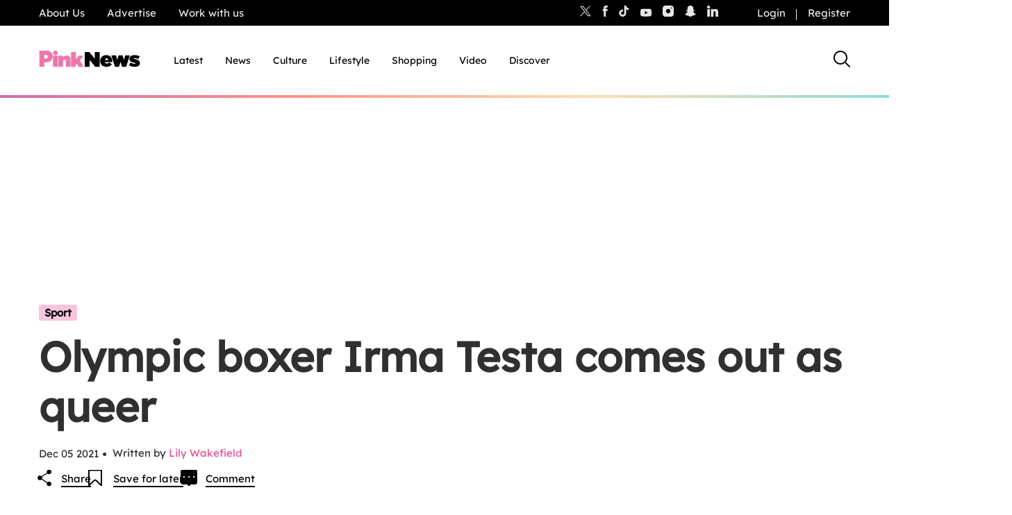

--- FILE ---
content_type: text/html; charset=UTF-8
request_url: https://www.thepinknews.com/2021/12/05/irma-testa-olympics-boxing-coming-out-queer/
body_size: 38469
content:
<!doctype html>
<html lang="en-US">
  <head>
    <meta name="theme-color" content="#111111">
    <meta charset="UTF-8">
    <meta name="viewport" content="width=device-width, initial-scale=1">

    <link rel="prefetch" href="https://cdn.tagdeliver.com/cipt/18911.js" as="script">
    <link rel="preload" href="https://launchpad.privacymanager.io/latest/launchpad.bundle.js" as="script" />
      <script type="0b5a187a55b30e6136c57570-text/javascript">"use strict";function _typeof(t){return(_typeof="function"==typeof Symbol&&"symbol"==typeof Symbol.iterator?function(t){return typeof t}:function(t){return t&&"function"==typeof Symbol&&t.constructor===Symbol&&t!==Symbol.prototype?"symbol":typeof t})(t)}!function(){var t=function(){var t,e,o=[],n=window,r=n;for(;r;){try{if(r.frames.__tcfapiLocator){t=r;break}}catch(t){}if(r===n.top)break;r=r.parent}t||(!function t(){var e=n.document,o=!!n.frames.__tcfapiLocator;if(!o)if(e.body){var r=e.createElement("iframe");r.style.cssText="display:none",r.name="__tcfapiLocator",e.body.appendChild(r)}else setTimeout(t,5);return!o}(),n.__tcfapi=function(){for(var t=arguments.length,n=new Array(t),r=0;r<t;r++)n[r]=arguments[r];if(!n.length)return o;"setGdprApplies"===n[0]?n.length>3&&2===parseInt(n[1],10)&&"boolean"==typeof n[3]&&(e=n[3],"function"==typeof n[2]&&n[2]("set",!0)):"ping"===n[0]?"function"==typeof n[2]&&n[2]({gdprApplies:e,cmpLoaded:!1,cmpStatus:"stub"}):o.push(n)},n.addEventListener("message",(function(t){var e="string"==typeof t.data,o={};if(e)try{o=JSON.parse(t.data)}catch(t){}else o=t.data;var n="object"===_typeof(o)&&null!==o?o.__tcfapiCall:null;n&&window.__tcfapi(n.command,n.version,(function(o,r){var a={__tcfapiReturn:{returnValue:o,success:r,callId:n.callId}};t&&t.source&&t.source.postMessage&&t.source.postMessage(e?JSON.stringify(a):a,"*")}),n.parameter)}),!1))};"undefined"!=typeof module?module.exports=t:t()}();</script>
      <script type="0b5a187a55b30e6136c57570-text/javascript">
          window.__gpp_addFrame=function(e){if(!window.frames[e])if(document.body){var t=document.createElement("iframe");t.style.cssText="display:none",t.name=e,document.body.appendChild(t)}else window.setTimeout(window.__gpp_addFrame,10,e)},window.__gpp_stub=function(){var e=arguments;if(__gpp.queue=__gpp.queue||[],__gpp.events=__gpp.events||[],!e.length||1==e.length&&"queue"==e[0])return __gpp.queue;if(1==e.length&&"events"==e[0])return __gpp.events;var t=e[0],p=e.length>1?e[1]:null,s=e.length>2?e[2]:null;if("ping"===t)p({gppVersion:"1.1",cmpStatus:"stub",cmpDisplayStatus:"hidden",signalStatus:"not ready",supportedAPIs:["2:tcfeuv2","5:tcfcav1","6:uspv1","7:usnat","8:usca","9:usva","10:usco","11:usut","12:usct"],cmpId:0,sectionList:[],applicableSections:[],gppString:"",parsedSections:{}},!0);else if("addEventListener"===t){"lastId"in __gpp||(__gpp.lastId=0),__gpp.lastId++;var n=__gpp.lastId;__gpp.events.push({id:n,callback:p,parameter:s}),p({eventName:"listenerRegistered",listenerId:n,data:!0,pingData:{gppVersion:"1.1",cmpStatus:"stub",cmpDisplayStatus:"hidden",signalStatus:"not ready",supportedAPIs:["2:tcfeuv2","5:tcfcav1","6:uspv1","7:usnat","8:usca","9:usva","10:usco","11:usut","12:usct"],cmpId:0,sectionList:[],applicableSections:[],gppString:"",parsedSections:{}}},!0)}else if("removeEventListener"===t){for(var a=!1,i=0;i<__gpp.events.length;i++)if(__gpp.events[i].id==s){__gpp.events.splice(i,1),a=!0;break}p({eventName:"listenerRemoved",listenerId:s,data:a,pingData:{gppVersion:"1.1",cmpStatus:"stub",cmpDisplayStatus:"hidden",signalStatus:"not ready",supportedAPIs:["2:tcfeuv2","5:tcfcav1","6:uspv1","7:usnat","8:usca","9:usva","10:usco","11:usut","12:usct"],cmpId:0,sectionList:[],applicableSections:[],gppString:"",parsedSections:{}}},!0)}else"hasSection"===t?p(!1,!0):"getSection"===t||"getField"===t?p(null,!0):__gpp.queue.push([].slice.apply(e))},window.__gpp_msghandler=function(e){var t="string"==typeof e.data;try{var p=t?JSON.parse(e.data):e.data}catch(e){p=null}if("object"==typeof p&&null!==p&&"__gppCall"in p){var s=p.__gppCall;window.__gpp(s.command,(function(p,n){var a={__gppReturn:{returnValue:p,success:n,callId:s.callId}};e.source.postMessage(t?JSON.stringify(a):a,"*")}),"parameter"in s?s.parameter:null,"version"in s?s.version:"1.1")}},"__gpp"in window&&"function"==typeof window.__gpp||(window.__gpp=window.__gpp_stub,window.addEventListener("message",window.__gpp_msghandler,!1),window.__gpp_addFrame("__gppLocator"));
      </script>
      <script type="0b5a187a55b30e6136c57570-text/javascript">
          window._sp_queue = [];
          window._sp_ = {
              config: {
                  accountId: 1911,
                  baseEndpoint: 'https://cdn.privacy-mgmt.com',
                  usnat: { },
                  gdpr: { },
                  events: { onMessageReady: function() {
                          console.log('[event] onMessageReady', arguments);
                      },
                      onMessageReceiveData: function() {
                          console.log('[event] onMessageReceiveData', arguments);
                      },
                      onSPReady: function() {
                          console.log('[event] onSPReady', arguments);
                      },
                      onError: function() {
                          console.log('[event] onError', arguments);
                      },
                      onMessageChoiceSelect: function() {
                          console.log('[event] onMessageChoiceSelect', arguments);
                      },
                      onConsentReady: function (message_type, uuid, string, info) {
                          console.log('[event] onConsentReady', arguments);
                          if((message_type == "usnat") && (info.applies)){
                              /* code to insert the usnat footer link */
                              document.getElementById("pmLink").style.visibility="visible";
                              document.getElementById("pmLink").innerHTML= "Manage Opt-in Status ";
                              document.getElementById("pmLink").onclick= function(){
                                  window._sp_.usnat.loadPrivacyManagerModal('1325957');
                              }
                          }
                          if((message_type == "gdpr") && (info.applies)){
                              /* code to insert the GDPR footer link */
                              document.getElementById("pmLink").style.visibility="visible";
                              document.getElementById("pmLink").innerHTML= "Manage consent";
                              document.getElementById("pmLink").onclick= function(){
                                  window._sp_.gdpr.loadPrivacyManagerModal('849355');
                              }
                          }
                      },
                      onPrivacyManagerAction: function() {
                          console.log('[event] onPrivacyManagerAction', arguments);
                      },
                      onPMCancel: function() {
                          console.log('[event] onPMCancel', arguments);
                      } }
              }
          }
      </script>
      <script src='https://cdn.privacy-mgmt.com/unified/wrapperMessagingWithoutDetection.js' async type="0b5a187a55b30e6136c57570-text/javascript"></script>
            <script type="0b5a187a55b30e6136c57570-text/javascript">
            window.wpAdTargeting = {
                wp_post_id: 549032,
                wp_post_type: 'post',
                wp_post_category: ["News","Sport","World"],
                wp_post_tags: null,
                limit_ads: null            };
        </script>
      
    
    <script src="https://cdn.tagdeliver.com/cipt/18911.js" type="0b5a187a55b30e6136c57570-text/javascript"></script>

    <link rel="apple-touch-icon-precomposed" sizes="57x57" href="https://www.thepinknews.com/wp-content/themes/pinknews/.src/images/favicons/apple-touch-icon-57x57.png" />
    <link rel="apple-touch-icon-precomposed" sizes="114x114" href="https://www.thepinknews.com/wp-content/themes/pinknews/.src/images/favicons/apple-touch-icon-114x114.png" />
    <link rel="apple-touch-icon-precomposed" sizes="72x72" href="https://www.thepinknews.com/wp-content/themes/pinknews/.src/images/favicons/apple-touch-icon-72x72.png" />
    <link rel="apple-touch-icon-precomposed" sizes="144x144" href="https://www.thepinknews.com/wp-content/themes/pinknews/.src/images/favicons/apple-touch-icon-144x144.png" />
    <link rel="apple-touch-icon-precomposed" sizes="60x60" href="https://www.thepinknews.com/wp-content/themes/pinknews/.src/images/favicons/apple-touch-icon-60x60.png" />
    <link rel="apple-touch-icon-precomposed" sizes="120x120" href="https://www.thepinknews.com/wp-content/themes/pinknews/.src/images/favicons/apple-touch-icon-120x120.png" />
    <link rel="apple-touch-icon-precomposed" sizes="76x76" href="https://www.thepinknews.com/wp-content/themes/pinknews/.src/images/favicons/apple-touch-icon-76x76.png" />
    <link rel="apple-touch-icon-precomposed" sizes="152x152" href="https://www.thepinknews.com/wp-content/themes/pinknews/.src/images/favicons/apple-touch-icon-152x152.png" />
    <link rel="icon" type="image/png" href="https://www.thepinknews.com/wp-content/themes/pinknews/.src/images/favicons/favicon-196x196.png" sizes="196x196" />
    <link rel="icon" type="image/png" href="https://www.thepinknews.com/wp-content/themes/pinknews/.src/images/favicons/favicon-96x96.png" sizes="96x96" />
    <link rel="icon" type="image/png" href="https://www.thepinknews.com/wp-content/themes/pinknews/.src/images/favicons/favicon-32x32.png" sizes="32x32" />
    <link rel="icon" type="image/png" href="https://www.thepinknews.com/wp-content/themes/pinknews/.src/images/favicons/favicon-16x16.png" sizes="16x16" />
    <link rel="icon" type="image/png" href="https://www.thepinknews.com/wp-content/themes/pinknews/.src/images/favicons/favicon-128.png" sizes="128x128" />
    <meta name="application-name" content="PinkNews Gay news, reviews and comment from the world&'s most read lesbian, gay, bisexual and trans news service"/>
    <meta name="msapplication-TileColor" content="#FFFFFF" />
    <meta name="msapplication-TileImage" content="https://www.thepinknews.com/wp-content/themes/pinknews/.src/images/favicons/mstile-144x144.png" />
    <meta name="msapplication-square70x70logo" content="https://www.thepinknews.com/wp-content/themes/pinknews/.src/images/favicons/mstile-70x70.png" />
    <meta name="msapplication-square150x150logo" content="https://www.thepinknews.com/wp-content/themes/pinknews/.src/images/favicons/mstile-150x150.png" />
    <meta name="msapplication-wide310x150logo" content="https://www.thepinknews.com/wp-content/themes/pinknews/.src/images/favicons/mstile-310x150.png" />
    <meta name="msapplication-square310x310logo" content="https://www.thepinknews.com/wp-content/themes/pinknews/.src/images/favicons/mstile-310x310.png" />
    <script type="0b5a187a55b30e6136c57570-text/javascript">(function(w,d,s,l,i){w[l]=w[l]||[];w[l].push({'gtm.start':new Date().getTime(),event:'gtm.js'});var f=d.getElementsByTagName(s)[0],j=d.createElement(s),dl=l!='dataLayer'?'&l='+l:'';j.async=true;j.src='https://www.googletagmanager.com/gtm.js?id='+i+dl;f.parentNode.insertBefore(j,f);})(window,document,'script','dataLayer','GTM-MJ6JMN');</script>
    <script async defer data-cfasync="false" src="https://launchpad-wrapper.privacymanager.io/f4668cb3-4182-432d-b942-dd054ddea318/launchpad-liveramp.js"></script>
    <script async="" src="//cdn.taboola.com/libtrc/pinknews/loader.js" id="tb_loader_script" type="0b5a187a55b30e6136c57570-text/javascript"></script>

    
        <meta name='robots' content='index, follow, max-image-preview:large, max-snippet:-1, max-video-preview:-1' />

	<!-- This site is optimized with the Yoast SEO Premium plugin v26.3 (Yoast SEO v26.3) - https://yoast.com/wordpress/plugins/seo/ -->
	<title>Olympic boxer Irma Testa comes out as queer | PinkNews</title>
	<meta name="description" content="Boxer Irma Testa, who took home a bronze medal for Italy at the 2020 Tokyo Olympics, has publicly come out as queer. " />
	<link rel="canonical" href="https://www.thepinknews.com/2021/12/05/irma-testa-olympics-boxing-coming-out-queer/" />
	<meta property="og:locale" content="en_US" />
	<meta property="og:type" content="article" />
	<meta property="og:title" content="Olympic boxer Irma Testa comes out as queer" />
	<meta property="og:description" content="Boxer Irma Testa, who took home a bronze medal for Italy at the 2020 Tokyo Olympics, has publicly come out as queer. " />
	<meta property="og:url" content="https://www.thepinknews.com/2021/12/05/irma-testa-olympics-boxing-coming-out-queer/" />
	<meta property="og:site_name" content="PinkNews | Latest lesbian, gay, bi and trans news | LGBTQ+ news" />
	<meta property="article:publisher" content="https://www.facebook.com/PinkNews" />
	<meta property="article:published_time" content="2021-12-05T12:56:36+00:00" />
	<meta property="og:image" content="https://www.thepinknews.com/wp-content/uploads/2021/12/GettyImages-1234414589.jpg" />
	<meta property="og:image:width" content="1000" />
	<meta property="og:image:height" content="667" />
	<meta property="og:image:type" content="image/jpeg" />
	<meta name="author" content="Lily Wakefield" />
	<meta name="twitter:card" content="summary_large_image" />
	<meta name="twitter:creator" content="@lilylwakefield" />
	<meta name="twitter:site" content="@PinkNews" />
	<script type="application/ld+json" class="yoast-schema-graph">{"@context":"https://schema.org","@graph":[{"@type":"Article","@id":"https://www.thepinknews.com/2021/12/05/irma-testa-olympics-boxing-coming-out-queer/#article","isPartOf":{"@id":"https://www.thepinknews.com/2021/12/05/irma-testa-olympics-boxing-coming-out-queer/"},"author":{"name":"Lily Wakefield","@id":"https://www.thepinknews.com/#/schema/person/1ab2a1844147fcc02808ea2af257a0ea"},"headline":"Olympic boxer Irma Testa comes out as queer","datePublished":"2021-12-05T12:56:36+00:00","mainEntityOfPage":{"@id":"https://www.thepinknews.com/2021/12/05/irma-testa-olympics-boxing-coming-out-queer/"},"wordCount":403,"publisher":{"@id":"https://www.thepinknews.com/#organization"},"image":{"@id":"https://www.thepinknews.com/2021/12/05/irma-testa-olympics-boxing-coming-out-queer/#primaryimage"},"thumbnailUrl":"https://www.thepinknews.com/wp-content/uploads/2021/12/GettyImages-1234414589.jpg","articleSection":["News","Sport","World"],"inLanguage":"en-US","copyrightYear":"2021","copyrightHolder":{"@id":"https://www.thepinknews.com/#organization"}},{"@type":"WebPage","@id":"https://www.thepinknews.com/2021/12/05/irma-testa-olympics-boxing-coming-out-queer/","url":"https://www.thepinknews.com/2021/12/05/irma-testa-olympics-boxing-coming-out-queer/","name":"Olympic boxer Irma Testa comes out as queer | PinkNews","isPartOf":{"@id":"https://www.thepinknews.com/#website"},"primaryImageOfPage":{"@id":"https://www.thepinknews.com/2021/12/05/irma-testa-olympics-boxing-coming-out-queer/#primaryimage"},"image":{"@id":"https://www.thepinknews.com/2021/12/05/irma-testa-olympics-boxing-coming-out-queer/#primaryimage"},"thumbnailUrl":"https://www.thepinknews.com/wp-content/uploads/2021/12/GettyImages-1234414589.jpg","datePublished":"2021-12-05T12:56:36+00:00","description":"Boxer Irma Testa, who took home a bronze medal for Italy at the 2020 Tokyo Olympics, has publicly come out as queer. ","breadcrumb":{"@id":"https://www.thepinknews.com/2021/12/05/irma-testa-olympics-boxing-coming-out-queer/#breadcrumb"},"inLanguage":"en-US","potentialAction":[{"@type":"ReadAction","target":["https://www.thepinknews.com/2021/12/05/irma-testa-olympics-boxing-coming-out-queer/"]}]},{"@type":"ImageObject","inLanguage":"en-US","@id":"https://www.thepinknews.com/2021/12/05/irma-testa-olympics-boxing-coming-out-queer/#primaryimage","url":"https://www.thepinknews.com/wp-content/uploads/2021/12/GettyImages-1234414589.jpg","contentUrl":"https://www.thepinknews.com/wp-content/uploads/2021/12/GettyImages-1234414589.jpg","width":1000,"height":667,"caption":"Bronze medallist Italy's Irma Testa poses on the podium with her medal. (AFP via Getty/ Pool/ LUIS ROBAYO)"},{"@type":"BreadcrumbList","@id":"https://www.thepinknews.com/2021/12/05/irma-testa-olympics-boxing-coming-out-queer/#breadcrumb","itemListElement":[{"@type":"ListItem","position":1,"name":"Home","item":"https://www.thepinknews.com/"},{"@type":"ListItem","position":2,"name":"Olympic boxer Irma Testa comes out as queer"}]},{"@type":"WebSite","@id":"https://www.thepinknews.com/#website","url":"https://www.thepinknews.com/","name":"PinkNews | Latest lesbian, gay, bi and trans news | LGBTQ+ news","description":"PinkNews covers politics, entertainment, religion and community news for the gay, lesbian, bisexual and transgender community in the UK and worldwide.","publisher":{"@id":"https://www.thepinknews.com/#organization"},"alternateName":"PinkNews | LGBTQ+ News","potentialAction":[{"@type":"SearchAction","target":{"@type":"EntryPoint","urlTemplate":"https://www.thepinknews.com/?s={search_term_string}"},"query-input":{"@type":"PropertyValueSpecification","valueRequired":true,"valueName":"search_term_string"}}],"inLanguage":"en-US"},{"@type":"Organization","@id":"https://www.thepinknews.com/#organization","name":"PinkNews","url":"https://www.thepinknews.com/","logo":{"@type":"ImageObject","inLanguage":"en-US","@id":"https://www.thepinknews.com/#/schema/logo/image/","url":"https://www.thepinknews.com/wp-content/uploads/2019/05/pink-news-logo.png","contentUrl":"https://www.thepinknews.com/wp-content/uploads/2019/05/pink-news-logo.png","width":272,"height":48,"caption":"PinkNews"},"image":{"@id":"https://www.thepinknews.com/#/schema/logo/image/"},"sameAs":["https://www.facebook.com/PinkNews","https://x.com/PinkNews","https://www.instagram.com/pinknews","https://www.tiktok.com/@pinknews","https://story.snapchat.com/p/bb368e8e-7d31-4373-b114-9a2f6991a04d/1575829652113408"]},{"@type":"Person","@id":"https://www.thepinknews.com/#/schema/person/1ab2a1844147fcc02808ea2af257a0ea","name":"Lily Wakefield","image":{"@type":"ImageObject","inLanguage":"en-US","@id":"https://www.thepinknews.com/#/schema/person/image/","url":"https://secure.gravatar.com/avatar/52a00329274861447a07f63412481a72c5ff1a3d5f3aa23b56e0440bc127fa2a?s=96&d=mm&r=g","contentUrl":"https://secure.gravatar.com/avatar/52a00329274861447a07f63412481a72c5ff1a3d5f3aa23b56e0440bc127fa2a?s=96&d=mm&r=g","caption":"Lily Wakefield"},"sameAs":["https://x.com/lilylwakefield"],"url":"https://www.thepinknews.com/author/lily/"}]}</script>
	<!-- / Yoast SEO Premium plugin. -->


<link rel='dns-prefetch' href='//proxy.beyondwords.io' />
<link rel='dns-prefetch' href='//cdn.parsely.com' />
<link rel='dns-prefetch' href='//kit.fontawesome.com' />
<link rel='dns-prefetch' href='//widgets.jobbio.com' />
<link rel='dns-prefetch' href='//cdn.taboola.com' />
<link rel='dns-prefetch' href='//player.target-video.com' />
<link rel='dns-prefetch' href='//stats.wp.com' />
<style id='wp-img-auto-sizes-contain-inline-css'>
img:is([sizes=auto i],[sizes^="auto," i]){contain-intrinsic-size:3000px 1500px}
/*# sourceURL=wp-img-auto-sizes-contain-inline-css */
</style>
<link rel='stylesheet' id='all-css-2' href='https://www.thepinknews.com/wp-includes/css/dist/block-library/style.min.css?m=1765909332g' type='text/css' media='all' />
<style id='wp-block-library-inline-css'>
/*wp_block_styles_on_demand_placeholder:696df3e132fa4*/
/*# sourceURL=wp-block-library-inline-css */
</style>
<style id='classic-theme-styles-inline-css'>
/*! This file is auto-generated */
.wp-block-button__link{color:#fff;background-color:#32373c;border-radius:9999px;box-shadow:none;text-decoration:none;padding:calc(.667em + 2px) calc(1.333em + 2px);font-size:1.125em}.wp-block-file__button{background:#32373c;color:#fff;text-decoration:none}
/*# sourceURL=/wp-includes/css/classic-themes.min.css */
</style>
<link rel='stylesheet' id='all-css-4' href='https://www.thepinknews.com/_static/??-eJx9jtEKwjAMRX/ILshgZQ/it8wutME2lial+PfrJqIg+HDzdHLuhZaNe7AiK+RYPbFAJr4zNjH7iaiKxTRaPXak3iI5cPKPMi9q6NQJvvwaMOHnEUSfEX+oVM17iOBSXACMiyi5XLDXriR69AfyIfYosTeHSoZEvPuu6XK2k53tPI3jBuf6Vaw=' type='text/css' media='all' />
<script type="0b5a187a55b30e6136c57570-text/javascript" id="sso_integration-js-extra">
/* <![CDATA[ */
var ssoUserInfo = {"userLoggedIn":"","userId":null,"homeUrl":"https://www.thepinknews.com","ajax_url":"https://www.thepinknews.com/wp-admin/admin-ajax.php","logout_nonce":"96adc3b297","postId":"549032","userRole":""};
//# sourceURL=sso_integration-js-extra
/* ]]> */
</script>
<script type="0b5a187a55b30e6136c57570-text/javascript" id="pinknews-newsletter-widget-js-extra">
/* <![CDATA[ */
var wp_ajax = {"ajax_url":"https://www.thepinknews.com/wp-admin/admin-ajax.php","requestNonce":"0acbddf7b3"};
//# sourceURL=pinknews-newsletter-widget-js-extra
/* ]]> */
</script>
<script type="0b5a187a55b30e6136c57570-text/javascript" src="https://www.thepinknews.com/_static/??-eJyFzk0OAiEMBeALyVQzUTML41mUabAIBaGEzO0Ff6Ib46Zd9OvLgxqVDizIAnJBjxki8ZWxZrAZcg6K2tWkk1DgweYVtA9i7cqMD2JvBdPyWoOn/0h56nn4jd8doiuG+FNC9eFQBJOqNBtspJwd6Z76G6knaulHf9jsd9tpPY3jaO/NOVnt"></script><script type="0b5a187a55b30e6136c57570-text/javascript" src="https://kit.fontawesome.com/a27dd6c46b.js" id="font-awesome-kit-js"></script>
<script type="0b5a187a55b30e6136c57570-text/javascript" src="//cdn.taboola.com/webpush/publishers/1725771/taboola-push-sdk.js" id="pn-taboola-push-js" async="async" data-wp-strategy="async"></script>
<script type="0b5a187a55b30e6136c57570-text/javascript" src="//player.target-video.com/player/build/targetvideo.min.js" id="pn-target-video-js-js"></script>
	<style>img#wpstats{display:none}</style>
		<script type="application/ld+json" class="wp-parsely-metadata">{"@context":"https:\/\/schema.org","@type":"NewsArticle","headline":"Olympic boxer Irma Testa comes out as queer","url":"https:\/\/www.thepinknews.com\/2021\/12\/05\/irma-testa-olympics-boxing-coming-out-queer\/","mainEntityOfPage":{"@type":"WebPage","@id":"https:\/\/www.thepinknews.com\/2021\/12\/05\/irma-testa-olympics-boxing-coming-out-queer\/"},"thumbnailUrl":"https:\/\/www.thepinknews.com\/wp-content\/uploads\/2021\/12\/GettyImages-1234414589.jpg?w=150","image":{"@type":"ImageObject","url":"https:\/\/www.thepinknews.com\/wp-content\/uploads\/2021\/12\/GettyImages-1234414589.jpg"},"articleSection":"News","author":[{"@type":"Person","name":"Lily Wakefield"}],"creator":["Lily Wakefield"],"publisher":{"@type":"Organization","name":"PinkNews | Latest lesbian, gay, bi and trans news | LGBTQ+ news","logo":"https:\/\/s31242.pcdn.co\/wp-content\/uploads\/2019\/05\/pink-news-logo.png"},"keywords":[],"dateCreated":"2021-12-05T12:56:36Z","datePublished":"2021-12-05T12:56:36Z","dateModified":"2021-12-05T12:56:36Z"}</script><script type="0b5a187a55b30e6136c57570-text/javascript">
			document.addEventListener( "DOMContentLoaded", function() {
				var div, i,
					youtubePlayers = document.getElementsByClassName( "video-seo-youtube-player" );
				for ( i = 0; i < youtubePlayers.length; i++ ) {
					div = document.createElement( "div" );
					div.className = "video-seo-youtube-embed-loader";
					div.setAttribute( "data-id", youtubePlayers[ i ].dataset.id );
					div.setAttribute( "tabindex", "0" );
					div.setAttribute( "role", "button" );
					div.setAttribute(
						"aria-label", "Load YouTube video"
					);
					div.innerHTML = videoSEOGenerateYouTubeThumbnail( youtubePlayers[ i ].dataset.id );
					div.addEventListener( "click", videoSEOGenerateYouTubeIframe );
					div.addEventListener( "keydown", videoSEOYouTubeThumbnailHandleKeydown );
					div.addEventListener( "keyup", videoSEOYouTubeThumbnailHandleKeyup );
					youtubePlayers[ i ].appendChild( div );
				}
			} );

			function videoSEOGenerateYouTubeThumbnail( id ) {
				var thumbnail = '<picture class="video-seo-youtube-picture">\n' +
					'<source class="video-seo-source-to-maybe-replace" media="(min-width: 801px)" srcset="https://i.ytimg.com/vi/' + id + '/maxresdefault.jpg" >\n' +
					'<source class="video-seo-source-hq" media="(max-width: 800px)" srcset="https://i.ytimg.com/vi/' + id + '/hqdefault.jpg">\n' +
					'<img onload="videoSEOMaybeReplaceMaxResSourceWithHqSource( event );" src="https://i.ytimg.com/vi/' + id + '/hqdefault.jpg" width="480" height="360" loading="eager" alt="">\n' +
					'</picture>\n',
					play = '<div class="video-seo-youtube-player-play"></div>';
				return thumbnail.replace( "ID", id ) + play;
			}

			function videoSEOMaybeReplaceMaxResSourceWithHqSource( event ) {
				var sourceMaxRes,
					sourceHighQuality,
					loadedThumbnail = event.target,
					parent = loadedThumbnail.parentNode;

				if ( loadedThumbnail.naturalWidth < 150 ) {
					sourceMaxRes = parent.querySelector(".video-seo-source-to-maybe-replace");
					sourceHighQuality = parent.querySelector(".video-seo-source-hq");
					sourceMaxRes.srcset = sourceHighQuality.srcset;
					parent.className = "video-seo-youtube-picture video-seo-youtube-picture-replaced-srcset";
				}
			}

			function videoSEOYouTubeThumbnailHandleKeydown( event ) {
				if ( event.keyCode !== 13 && event.keyCode !== 32 ) {
					return;
				}

				if ( event.keyCode === 13 ) {
					videoSEOGenerateYouTubeIframe( event );
				}

				if ( event.keyCode === 32 ) {
					event.preventDefault();
				}
			}

			function videoSEOYouTubeThumbnailHandleKeyup( event ) {
				if ( event.keyCode !== 32 ) {
					return;
				}

				videoSEOGenerateYouTubeIframe( event );
			}

			function videoSEOGenerateYouTubeIframe( event ) {
				var el = ( event.type === "click" ) ? this : event.target,
					iframe = document.createElement( "iframe" );

				iframe.setAttribute( "src", "https://www.youtube.com/embed/" + el.dataset.id + "?autoplay=1&enablejsapi=1&origin=https%3A%2F%2Fwww.thepinknews.com" );
				iframe.setAttribute( "frameborder", "0" );
				iframe.setAttribute( "allowfullscreen", "1" );
				iframe.setAttribute( "allow", "accelerometer; autoplay; clipboard-write; encrypted-media; gyroscope; picture-in-picture" );
				el.parentNode.replaceChild( iframe, el );
			}
		</script><script data-cfaasync="false" async src="https://launcher.spot.im/spot/sp_ItmfbYvc" type="0b5a187a55b30e6136c57570-text/javascript"></script>	<meta name="p:domain_verify" content="16479c0d9b38b39ac9b32da9ad495072"/>
	<script type="0b5a187a55b30e6136c57570-text/javascript">
		var onloadCallback = function() {
			grecaptcha.render('recaptcha_field', {
				'sitekey': '6LfH7ZooAAAAAFR6XLX7TfEG7AyfKB6BGfaogPjf'
			});
		};
	</script>
	<link rel="icon" href="https://www.thepinknews.com/wp-content/uploads/2022/11/favicon.png?w=32" sizes="32x32" />
<link rel="icon" href="https://www.thepinknews.com/wp-content/uploads/2022/11/favicon.png?w=128" sizes="192x192" />
<link rel="apple-touch-icon" href="https://www.thepinknews.com/wp-content/uploads/2022/11/favicon.png?w=128" />
<meta name="msapplication-TileImage" content="https://www.thepinknews.com/wp-content/uploads/2022/11/favicon.png?w=128" />
		<style type="text/css" id="wp-custom-css">
			.article__content-sponsored:nth-of-type(2) .most-popular-container {
	left: auto !important;
	right: auto !important;
	margin: auto !important;
}

.article__content-most-popular .is-layout-constrained {
	left: auto !important;
	right: auto !important;
	margin: auto !important;
}


.bottom-advertising-padding{
	padding-bottom: 30px;
}

.pn-policy-table p{
	margin-bottom: 0 !important;
}
.page__content{
	background: #ffffffff;
}
.pn-policy-table-heading{
	font-size: 15px;
}
.pn-policy-list-main{
	padding-left: 56px
}
.pn-policy-table-line{
	border-top: solid 2px;
	width: 80% !important;
}
.pn-terms-list-body-indent{
	padding-left: 56px;
}
.pn-terms-list-body-indent p .pn-terms-heading .pn-terms-list-heading .pn-policy-list-heading {
		margin-bottom: 24px;
}
.pn-policy-list-list{
	margin-bottom: 24px;
}
.pn-policy-list-list ol{
	padding-left: 28px;
	margin-top: 24px;
}
.pn-policy-paragraph-group-2{
	padding-bottom: 24px;
}
.pn-terms-list-body{
	padding-left: 28px;
}
.pn-policy-list-body{
		padding-left: 28px;
}
@media screen and (max-width: 768px) {
    .pn-terms-padding .pn-policy-padding{ 
        padding: 4%;
				padding-top: 0;
	padding-bottom: 0;
    }
}
/* Extra small devices (phones, 600px and down) */
@media screen and (max-width: 600px) {
		.pn-policy-table-list{
	height: 324px;
			display: table-cell;
	vertical-align: middle;
}
	.pn-policy-table-spacer{
height: 150px;
width: auto;}
}
/* Small devices (portrait tablets and large phones, 600px and up) */
@media screen and (min-width: 600px) {	
	.pn-policy-table-list{
	height: 324px;
			display: table-cell;
	vertical-align: middle;
}
	.pn-policy-table-spacer{
height: 150px;
width: auto;}
.pn-policy-table-spacer-category-1 p{
padding-top: 170px;
	padding-bottom: 170px;
	
}
.pn-policy-table-spacer-category-2{
height: 50px}
.pn-policy-table-spacer-category-3{
height: 110px}
.pn-policy-table-spacer-category-4{
height: 100px;
}
	
	.pn-policy-table-content-align-category-2{
  height: 172px;
    display: flex;
  justify-content: center;
  align-items: center;
	
}
	
.pn-policy-table-content-align-category-3{
	height: 292px;
    display: flex;
  justify-content: center;
  align-items: center;
}
.pn-policy-table-content-align-category-4{
	  height: 272px;
    display: flex;
  justify-content: center;
  align-items: center;
	
}
	
.pn-policy-table-text{
	height: 412px;
	padding: 0;
	margin: 0;
	    display: flex;
  justify-content: center;
  align-items: center;
}
}
/* Medium devices (landscape tablets, 768px and up) */
@media screen and (min-width: 768px) {	
	.pn-policy-table-list{
	height: 324px;
			display: table-cell;
	vertical-align: middle;
}
	.pn-policy-table-spacer{
height: 150px;
width: auto;}
	
	.pn-policy-table-2-content{
	padding: 0 auto;
	margin-top: 24px;
		margin-bottom: 24px;
}
	
	.pn-terms-padding .pn-policy-padding{
	padding: 15%;
	padding-top: 0;
	padding-bottom: 0;
}
}
/* Large devices (laptops/desktops, 992px and up) */
@media screen and (min-width: 992px) {
	.pn-policy-table-list{
			display: table-cell;
	vertical-align: middle;
}
	
	.pn-policy-table-spacer{
height: 125px;
width: auto;}
.pn-policy-table-list{
	height: 274px;
}
.pn-policy-table-list{
	display: table-cell;
	vertical-align: middle;
}
.pn-policy-table-spacer-category-1 p{
padding-top: 140px;
	padding-bottom: 140px;
	
}
.pn-policy-table-spacer-category-2{
height: 40px}
.pn-policy-table-spacer-category-3{
height: 80px}
.pn-policy-table-spacer-category-4{
height: 80px;
}
.pn-policy-table-text{
	height: 352px;
	    display: flex;
  justify-content: center;
  align-items: center;
}
.pn-policy-table-2-content{
	padding: 0 auto;
	margin-top: 24px;
	margin-bottom: 24px;
}
.pn-policy-table-content-align-category-2{
  height: 152px;
    display: flex;
  justify-content: center;
  align-items: center;
	
}
.pn-policy-table-content-align-category-3{
	height: 232px;
    display: flex;
  justify-content: center;
  align-items: center;
}
.pn-policy-table-content-align-category-4{
	  height: 232px;
    display: flex;
  justify-content: center;
  align-items: center;
	
}
}

main {
	background: white;
}

.article__content {
	display: block!important;
}

div[data-spotim-module="pitc"] {
    display: none;
}

#PinkNews_Site_Passback_Multisize_Unit,
#Mobile_Web_Adhesion_Bottom {
	display: flex;
	justify-content: center;
}

.pn-trans-gradient {
	left: auto;
	right: auto;
	margin-left:0;
	margin-right: 0;
	width: 100%;
}

.video-player {
	max-width: 777px;
}

.pagicle-widget__container {
	border-bottom: 0 !important;
}		</style>
		
  </head>
  <body class="wp-singular post-template-default single single-post postid-549032 single-format-standard wp-theme-pinknews irma-testa-olympics-boxing-coming-out-queer" data-country="us" data-device="desktop" data-post-id="549032" >

  
<!-- Google Tag Manager (noscript) -->
<noscript><iframe src="https://www.googletagmanager.com/ns.html?id=GTM-MJ6JMN"
height="0" width="0" style="display:none;visibility:hidden"></iframe></noscript>
<!-- End Google Tag Manager (noscript) -->

    <!-- Begin comScore Tag -->
<script type="0b5a187a55b30e6136c57570-text/javascript">
	var _comscore = _comscore || [];
	_comscore.push({ c1: "2", c2: "18667741" });
	(function() {
		var s = document.createElement("script"), el = document.getElementsByTagName("script")[0]; s.async = true;
		s.src = "https://sb.scorecardresearch.com/cs/18667741/beacon.js";
		el.parentNode.insertBefore(s, el);
	})();
</script>
<noscript>
	<img src="https://sb.scorecardresearch.com/p?c1=2&amp;c2=18667741&amp;cv=3.6.0&amp;cj=1">
</noscript>
<!-- End comScore Tag -->
<header class="header">
		<div class="header__top-bar">
	<div class="header__top-bar--wrapper" data-header-top>
		<div class="header__top-bar--nav" data-top-menu>
			<ul id="menu-top-menu" class="header__top-bar--nav_list"><li  class='no-js am-list-item am-outbound menu-item menu-item-type-custom menu-item-object-custom'><a class='am-link' href='https://careers.thepinknews.com/'>About Us</a></li><li  class='no-js am-list-item menu-item menu-item-type-post_type menu-item-object-page'><a class='am-link' href='https://www.thepinknews.com/advertise/'>Advertise</a></li><li  class='no-js am-list-item am-outbound menu-item menu-item-type-custom menu-item-object-custom'><a class='am-link' href='https://careers.thepinknews.com'>Work with us</a></li></ul>		</div>
		<div class="header__top-bar--social" data-social>
			<ul class="header__top-bar--social_list">
				<li class="header__top-bar--social_list--twitter"><a target="_blank" href="https://twitter.com/PinkNews/"><svg width="16" height="16" viewBox="0 0 24 24" fill="none" xmlns="http://www.w3.org/2000/svg">
<path d="M0.0571192 1L9.10231 13.0494L0 22.8461H2.04856L10.0176 14.2689L16.4564 22.8461H23.4278L13.8736 10.1189L22.346 1H20.2974L12.9583 8.89937L7.02847 1H0.0571192ZM3.06969 2.50338H6.27234L20.4147 21.3425H17.2121L3.06969 2.50338Z" fill="#e6e6e6"/>
</svg>
</a></li>
				<li class="header__top-bar--social_list--facebook"><a target="_blank" href="https://en-gb.facebook.com/pinknews/"><svg width="8" height="16" viewBox="0 0 8 16" fill="none" xmlns="http://www.w3.org/2000/svg">
<path d="M7.46965 8.00387H5.3389V16H2.1699V8.00387H0.666748V5.18354H2.1699V3.35496C2.1699 2.04552 2.76651 0 5.36215 0H7.6866V2.75061H5.982C5.70307 2.75061 5.31566 2.89782 5.31566 3.52542V5.18354H7.72534L7.46965 8.00387Z" fill="#E6E6E6"/>
</svg>
</a></li>
				<li class="header__top-bar--social_list--tiktok"><a target="_blank" href="https://www.tiktok.com/@pinknews"><svg width="15" height="16" viewBox="0 0 15 16" fill="none" xmlns="http://www.w3.org/2000/svg">
<path d="M10.4986 0C10.5141 0.434738 10.5898 0.865229 10.7234 1.27922C10.8795 1.7275 11.1258 2.13903 11.4472 2.48839C11.7685 2.83775 12.1581 3.11753 12.5918 3.31046C13.1401 3.56701 13.7268 3.732 14.3285 3.79889V6.55115C12.955 6.53889 11.6173 6.11192 10.4908 5.3262V5.42698C10.4908 7.30834 10.4908 9.19745 10.4908 11.0943C10.4881 11.773 10.3205 12.4408 10.0024 13.0403C9.66866 13.7317 9.18982 14.3431 8.59847 14.8328C8.00712 15.3224 7.31717 15.6789 6.57562 15.8778C5.91358 16.0407 5.22192 16.0407 4.55988 15.8778C3.42345 15.6541 2.38839 15.0728 1.60605 14.2187C0.928192 13.51 0.496043 12.6022 0.373349 11.6293C0.287436 10.9429 0.339904 10.2462 0.527655 9.58042C0.715406 8.91464 1.03463 8.29322 1.4665 7.75283C1.98654 7.06125 2.68444 6.52368 3.48586 6.19738C4.28727 5.87108 5.16219 5.76827 6.01741 5.89991H6.08719V8.69093L5.84685 8.6289C5.40484 8.52254 4.94036 8.56078 4.5217 8.73801C4.10304 8.91524 3.75229 9.22212 3.521 9.61351C3.28663 9.94974 3.14527 10.3419 3.11124 10.7504C3.0772 11.1588 3.1517 11.569 3.32718 11.9394C3.46571 12.2571 3.6791 12.5366 3.94911 12.754C4.21913 12.9713 4.53774 13.1201 4.87775 13.1876C5.23571 13.2804 5.61119 13.2822 5.97002 13.1928C6.32885 13.1034 6.65963 12.9257 6.93225 12.6759C7.30528 12.3947 7.57727 12.0003 7.70753 11.5517C7.73868 11.4328 7.75431 11.3103 7.75405 11.1873C7.75405 7.50733 7.75405 3.82215 7.75405 0.131798V0H10.4986Z" fill="#E6E6E6"/>
</svg>
</a></li>
				<li class="header__top-bar--social_list--youtube"><a target="_blank" href="https://www.youtube.com/channel/UCQLRK5wiWGmzp4dnFt0arwA/"><svg width="16" height="12" viewBox="0 0 16 12" fill="none" xmlns="http://www.w3.org/2000/svg">
<path d="M6.40708 8.54666V3.81999L10.5737 6.17999L6.40708 8.54666ZM15.6737 2.39332C15.5788 2.0594 15.3985 1.75595 15.1507 1.51282C14.9029 1.26969 14.5961 1.09525 14.2604 1.00666C13.0071 0.666656 8.00041 0.666656 8.00041 0.666656C8.00041 0.666656 2.99374 0.666656 1.74041 0.993323C1.40439 1.0841 1.09788 1.261 0.851174 1.50654C0.604471 1.75207 0.426117 2.05774 0.333743 2.39332C0.104046 3.64229 -0.00755724 4.9101 0.000409715 6.17999C-0.00767583 7.44988 0.103929 8.71771 0.333743 9.96666C0.428127 10.2998 0.607374 10.6027 0.853946 10.8458C1.10052 11.0888 1.40597 11.2637 1.74041 11.3533C3.00708 11.6933 8.00041 11.6933 8.00041 11.6933C8.00041 11.6933 13.0071 11.6933 14.2604 11.3667C14.5977 11.2769 14.9055 11.1004 15.1535 10.8548C15.4014 10.6092 15.5808 10.303 15.6737 9.96666C15.8979 8.72153 16.0072 7.45845 16.0004 6.19332C16.0154 4.91904 15.906 3.64634 15.6737 2.39332V2.39332Z" fill="#E6E6E6"/>
</svg>
</a></li>
				<li class="header__top-bar--social_list--instagram"><a target="_blank" href="https://www.instagram.com/pinknews/?hl=en/"><svg width="16" height="16" viewBox="0 0 16 16" fill="none" xmlns="http://www.w3.org/2000/svg">
<path d="M13.4824 3.44157C13.4943 3.56445 13.4804 3.68846 13.4415 3.80565C13.4026 3.92283 13.3396 4.03059 13.2566 4.122C13.1735 4.21341 13.0722 4.28646 12.9592 4.33645C12.8462 4.38644 12.724 4.41226 12.6004 4.41226C12.4768 4.41226 12.3546 4.38644 12.2416 4.33645C12.1286 4.28646 12.0273 4.21341 11.9443 4.122C11.8612 4.03059 11.7982 3.92283 11.7593 3.80565C11.7204 3.68846 11.7065 3.56445 11.7184 3.44157C11.7397 3.22263 11.8418 3.01943 12.0048 2.87158C12.1679 2.72374 12.3802 2.64184 12.6004 2.64184C12.8206 2.64184 13.0329 2.72374 13.196 2.87158C13.359 3.01943 13.4611 3.22263 13.4824 3.44157ZM11.1718 7.99173C11.1718 8.61841 10.9858 9.23102 10.6373 9.75209C10.2888 10.2732 9.7934 10.6793 9.21382 10.9191C8.63424 11.1589 7.99649 11.2217 7.38122 11.0994C6.76594 10.9771 6.20078 10.6754 5.75719 10.2322C5.3136 9.78911 5.01151 9.22452 4.88912 8.60988C4.76674 7.99524 4.82955 7.35815 5.06962 6.77917C5.30969 6.20019 5.71623 5.70533 6.23784 5.35716C6.75944 5.009 7.37268 4.82316 8.00001 4.82316C8.84124 4.82316 9.648 5.15699 10.2428 5.75122C10.8377 6.34544 11.1718 7.15137 11.1718 7.99173ZM4.02487 16H11.9752C12.5044 16 13.0285 15.8957 13.5173 15.6932C14.0062 15.4906 14.4502 15.1937 14.8241 14.8194C15.1979 14.4452 15.4942 14.001 15.696 13.5122C15.8978 13.0235 16.0011 12.4997 16 11.971V4.02896C16.0011 3.50026 15.8978 2.97653 15.696 2.48777C15.4942 1.999 15.1979 1.55479 14.8241 1.18055C14.4502 0.806322 14.0062 0.509421 13.5173 0.306846C13.0285 0.10427 12.5044 -1.11919e-06 11.9752 0H4.02487C3.49562 -1.11919e-06 2.97157 0.10427 2.48272 0.306846C1.99386 0.509421 1.5498 0.806322 1.17595 1.18055C0.8021 1.55479 0.505805 1.999 0.304026 2.48777C0.102247 2.97653 -0.0010549 3.50026 3.40836e-05 4.02896V11.9628C-0.00214676 12.4922 0.100349 13.0168 0.301639 13.5065C0.50293 13.9962 0.799051 14.4414 1.17301 14.8165C1.54697 15.1916 1.9914 15.4893 2.4808 15.6924C2.97019 15.8955 3.49492 16 4.02487 16Z" fill="#E6E6E6"/>
</svg>
</a></li>
				<li class="header__top-bar--social_list--snapchat"><a target="_blank" href="https://www.snapchat.com/discover/PinkNews/3887609375"><svg width="16" height="16" viewBox="0 0 16 16" fill="none" xmlns="http://www.w3.org/2000/svg">
<path d="M15.9833 12.5754C15.8889 12.8156 15.4531 13.1487 13.957 13.3967C13.8335 13.3967 13.7827 13.5904 13.71 13.9468C13.71 14.0785 13.6592 14.2025 13.6229 14.3419C13.6124 14.3939 13.5845 14.4399 13.5443 14.4713C13.5041 14.5028 13.4546 14.5174 13.405 14.5124V14.5124C13.2925 14.5079 13.1807 14.4924 13.0709 14.4659C12.7748 14.399 12.473 14.3653 12.1703 14.3652C11.9514 14.3646 11.7328 14.3827 11.5166 14.4194C11.0641 14.5459 10.6428 14.7759 10.282 15.0935C9.68539 15.6471 8.92953 15.9669 8.13942 16H7.93606C7.14594 15.9669 6.39008 15.6471 5.79351 15.0935C5.43265 14.7759 5.01134 14.5459 4.55882 14.4194C4.34265 14.3827 4.12406 14.3646 3.90516 14.3652C3.60225 14.3678 3.30042 14.4042 3.00457 14.4736C2.89204 14.4998 2.778 14.5179 2.66321 14.5279C2.61084 14.5331 2.55845 14.518 2.51573 14.4852C2.47302 14.4524 2.44285 14.4043 2.4308 14.3497C2.39207 14.2102 2.36302 14.0785 2.34365 13.9545C2.27828 13.6214 2.22744 13.4199 2.09671 13.4044C0.556983 13.172 0.121211 12.8156 0.00500492 12.5754C-0.00166831 12.5422 -0.00166831 12.5079 0.00500492 12.4747C0.00282419 12.4298 0.0165704 12.3858 0.0434979 12.3513C0.0704255 12.3169 0.108552 12.2945 0.150262 12.2887C2.45259 11.8781 3.49118 9.36771 3.53476 9.25924C3.59929 9.14378 3.64038 9.01516 3.6554 8.8817C3.67041 8.74824 3.659 8.6129 3.62191 8.48444C3.46213 8.08929 2.94647 7.91108 2.60511 7.79486L2.37996 7.71738C1.68999 7.42296 1.65368 7.12854 1.65368 6.98132C1.70437 6.84845 1.79225 6.73548 1.90532 6.65783C2.0184 6.58019 2.15118 6.54163 2.28554 6.54743C2.34793 6.54679 2.40976 6.55998 2.46712 6.58617C2.72428 6.72613 3.00666 6.80541 3.29508 6.81861C3.38283 6.82753 3.47135 6.81699 3.55509 6.78766C3.63884 6.75833 3.71599 6.71083 3.7817 6.64816C3.7817 6.48545 3.7817 6.30725 3.7817 6.12904C3.71633 4.96684 3.62918 3.51797 3.97779 2.69668C4.30023 1.89359 4.83725 1.2096 5.52181 0.73009C6.20638 0.250576 7.00817 -0.00322343 7.82711 0.000371135H8.15394C8.97435 -0.0109243 9.7797 0.235837 10.4694 0.709847C11.1592 1.18386 11.7028 1.86411 12.0323 2.66568C12.3809 3.49472 12.2938 4.9436 12.2284 6.1058V6.15229C12.2284 6.31499 12.2284 6.4777 12.2284 6.62491C12.3511 6.73849 12.509 6.79925 12.6714 6.79537C12.9416 6.76931 13.2051 6.69052 13.4486 6.56293C13.5231 6.52428 13.6054 6.50566 13.6882 6.50869C13.7833 6.50817 13.8774 6.5293 13.9642 6.57068C14.0626 6.59442 14.152 6.64928 14.2206 6.72807C14.2893 6.80686 14.3341 6.90593 14.3492 7.01232C14.3492 7.18277 14.233 7.43846 13.6229 7.69414L13.3977 7.77162C13.0564 7.88784 12.5407 8.06604 12.3809 8.46119C12.342 8.58936 12.3296 8.72504 12.3446 8.85882C12.3597 8.9926 12.4018 9.1213 12.4681 9.23599V9.23599C12.5117 9.34446 13.543 11.8548 15.8526 12.2655C15.8943 12.2713 15.9324 12.2936 15.9593 12.3281C15.9863 12.3626 16 12.4066 15.9978 12.4514C16.0033 12.4934 15.9983 12.5361 15.9833 12.5754V12.5754Z" fill="#E6E6E6"/>
</svg>
</a></li>
				<li class="footer__main--social_list--linkedin"><a target="_blank" title="Follow PinkNews on LinkedIn" href="https://www.linkedin.com/company/pinknews/"><svg width="16" height="16" viewBox="0 0 24 24" fill="none" xmlns="http://www.w3.org/2000/svg">
<g clip-path="url(#clip0_13937_19328)">
<path d="M5.58658 7.72103H0.768544C0.554711 7.72103 0.381447 7.89437 0.381447 8.10813V23.5864C0.381447 23.8003 0.554711 23.9735 0.768544 23.9735H5.58658C5.80041 23.9735 5.97368 23.8003 5.97368 23.5864V8.10813C5.97368 7.89437 5.80041 7.72103 5.58658 7.72103Z" fill="#E6E6E6"/>
<path d="M3.1793 0.0263977C1.42622 0.0263977 0 1.45107 0 3.20222C0 4.95414 1.42622 6.37935 3.1793 6.37935C4.93099 6.37935 6.35605 4.95406 6.35605 3.20222C6.35613 1.45107 4.93099 0.0263977 3.1793 0.0263977Z" fill="#E6E6E6"/>
<path d="M17.8416 7.33633C15.9065 7.33633 14.476 8.1682 13.6084 9.11342V8.10813C13.6084 7.89437 13.4351 7.72103 13.2213 7.72103H8.60717C8.39334 7.72103 8.22008 7.89437 8.22008 8.10813V23.5864C8.22008 23.8003 8.39334 23.9735 8.60717 23.9735H13.4147C13.6285 23.9735 13.8018 23.8003 13.8018 23.5864V15.9283C13.8018 13.3476 14.5027 12.3423 16.3017 12.3423C18.2608 12.3423 18.4165 13.954 18.4165 16.061V23.5865C18.4165 23.8003 18.5898 23.9736 18.8036 23.9736H23.6129C23.8267 23.9736 24 23.8003 24 23.5865V15.0964C24 11.2591 23.2683 7.33633 17.8416 7.33633Z" fill="#E6E6E6"/>
</g>
</svg>
</a></li>
			</ul>
		</div>
					<div class="header__top-bar--login" data-login>
				<a id="loginLink" href="https://www.thepinknews.com/login/">Login</a>
				<a id="registerLink" href="https://www.thepinknews.com/register/">Register</a>
			</div>
		

	</div>
</div>
	<div class="header__main">
    <div class="header__main-wrapper" data-header-main>
        <div class="header__main--logo" data-header-logo>
            <a href="https://www.thepinknews.com">
                <img width="178" height="56" src="https://www.thepinknews.com/wp-content/themes/pinknews/.src/svg/pn-logo.svg" alt="PinkNews | Latest lesbian, gay, bi and trans news | LGBTQ+ news"/>
            </a>
        </div>
        <nav class="header__main--nav" data-main-nav>
            <ul id="am-main-menu" class="header__main--nav_list"><li  class='no-js am-list-item menu-item menu-item-type-post_type menu-item-object-page current_page_parent'><a class='am-link' href='https://www.thepinknews.com/latest/'>Latest</a></li><li data-count='0' data-has-children='true'  class='no-js am-list-item menu-item menu-item-type-taxonomy menu-item-object-category current-post-ancestor current-menu-parent current-post-parent menu-item-has-children'><a class='am-submenu-link' aria-label='News, tab to the next button to expand the sub-menu' href='https://www.thepinknews.com/news/'>News</a>
        <button class='am-submenu-button am-submenu-toggle' aria-haspopup='true' aria-expanded='false' aria-label='show submenu' aria-owns='list-0'>
        <span aria-hidden='true' class='am-submenu-icon' data-before='∨'></span>
        </button><ul id='list-0' class='am-submenu-list submenu-list'><li  class='no-js am-list-item mobile-only menu-item menu-item-type-taxonomy menu-item-object-category current-post-ancestor current-menu-parent current-post-parent'><a class='am-link' href='https://www.thepinknews.com/news/'>View all</a></li><li  class='no-js am-list-item menu-item menu-item-type-taxonomy menu-item-object-category'><a class='am-link' href='https://www.thepinknews.com/news/uk/'>UK</a></li><li  class='no-js am-list-item menu-item menu-item-type-taxonomy menu-item-object-category'><a class='am-link' href='https://www.thepinknews.com/news/us/'>US</a></li><li  class='no-js am-list-item menu-item menu-item-type-taxonomy menu-item-object-category current-post-ancestor current-menu-parent current-post-parent'><a class='am-link' href='https://www.thepinknews.com/news/world/'>World</a></li><li  class='no-js am-list-item menu-item menu-item-type-taxonomy menu-item-object-category'><a class='am-link' href='https://www.thepinknews.com/news/health/'>Health</a></li><li  class='no-js am-list-item menu-item menu-item-type-taxonomy menu-item-object-category'><a class='am-link' href='https://www.thepinknews.com/news/politics/'>Politics</a></li><li  class='no-js am-list-item menu-item menu-item-type-taxonomy menu-item-object-category current-post-ancestor current-menu-parent current-post-parent'><a class='am-link' href='https://www.thepinknews.com/news/sport/'>Sport</a></li><li  class='no-js am-list-item menu-item menu-item-type-taxonomy menu-item-object-category'><a class='am-link' href='https://www.thepinknews.com/news/business/'>Business</a></li></ul></li><li data-count='1' data-has-children='true'  class='no-js am-list-item menu-item menu-item-type-taxonomy menu-item-object-category menu-item-has-children'><a class='am-submenu-link' aria-label='Culture, tab to the next button to expand the sub-menu' href='https://www.thepinknews.com/culture/'>Culture</a>
        <button class='am-submenu-button am-submenu-toggle' aria-haspopup='true' aria-expanded='false' aria-label='show submenu' aria-owns='list-1'>
        <span aria-hidden='true' class='am-submenu-icon' data-before='∨'></span>
        </button><ul id='list-1' class='am-submenu-list submenu-list'><li  class='no-js am-list-item mobile-only menu-item menu-item-type-taxonomy menu-item-object-category'><a class='am-link' href='https://www.thepinknews.com/culture/'>View all</a></li><li  class='no-js am-list-item menu-item menu-item-type-taxonomy menu-item-object-category'><a class='am-link' href='https://www.thepinknews.com/culture/tv/'>TV</a></li><li  class='no-js am-list-item menu-item menu-item-type-taxonomy menu-item-object-category'><a class='am-link' href='https://www.thepinknews.com/culture/film/'>Film</a></li><li  class='no-js am-list-item menu-item menu-item-type-taxonomy menu-item-object-category'><a class='am-link' href='https://www.thepinknews.com/culture/celebrity/'>Celebrity</a></li><li  class='no-js am-list-item menu-item menu-item-type-taxonomy menu-item-object-category'><a class='am-link' href='https://www.thepinknews.com/culture/drag/'>Drag</a></li><li  class='no-js am-list-item menu-item menu-item-type-taxonomy menu-item-object-category'><a class='am-link' href='https://www.thepinknews.com/culture/theatre/'>Theatre</a></li><li  class='no-js am-list-item menu-item menu-item-type-taxonomy menu-item-object-category'><a class='am-link' href='https://www.thepinknews.com/culture/music/'>Music</a></li><li  class='no-js am-list-item menu-item menu-item-type-taxonomy menu-item-object-category'><a class='am-link' href='https://www.thepinknews.com/culture/gaming/'>Gaming</a></li></ul></li><li data-count='2' data-has-children='true'  class='no-js am-list-item menu-item menu-item-type-taxonomy menu-item-object-category menu-item-has-children'><a class='am-submenu-link' aria-label='Lifestyle, tab to the next button to expand the sub-menu' href='https://www.thepinknews.com/lifestyle/'>Lifestyle</a>
        <button class='am-submenu-button am-submenu-toggle' aria-haspopup='true' aria-expanded='false' aria-label='show submenu' aria-owns='list-2'>
        <span aria-hidden='true' class='am-submenu-icon' data-before='∨'></span>
        </button><ul id='list-2' class='am-submenu-list submenu-list'><li  class='no-js am-list-item mobile-only menu-item menu-item-type-taxonomy menu-item-object-category'><a class='am-link' href='https://www.thepinknews.com/lifestyle/'>View all</a></li><li  class='no-js am-list-item menu-item menu-item-type-taxonomy menu-item-object-category'><a class='am-link' href='https://www.thepinknews.com/lifestyle/beauty/'>Beauty</a></li><li  class='no-js am-list-item menu-item menu-item-type-taxonomy menu-item-object-category'><a class='am-link' href='https://www.thepinknews.com/lifestyle/careers/'>Careers</a></li><li  class='no-js am-list-item menu-item menu-item-type-taxonomy menu-item-object-category'><a class='am-link' href='https://www.thepinknews.com/lifestyle/fashion/'>Fashion</a></li><li  class='no-js am-list-item menu-item menu-item-type-taxonomy menu-item-object-category'><a class='am-link' href='https://www.thepinknews.com/lifestyle/dating/'>Relationships</a></li><li  class='no-js am-list-item menu-item menu-item-type-taxonomy menu-item-object-category'><a class='am-link' href='https://www.thepinknews.com/lifestyle/travel/'>Travel</a></li></ul></li><li data-count='3' data-has-children='true'  class='no-js am-list-item menu-item menu-item-type-taxonomy menu-item-object-category menu-item-has-children'><a class='am-submenu-link' aria-label='Shopping, tab to the next button to expand the sub-menu' href='https://www.thepinknews.com/shopping/'>Shopping</a>
        <button class='am-submenu-button am-submenu-toggle' aria-haspopup='true' aria-expanded='false' aria-label='show submenu' aria-owns='list-3'>
        <span aria-hidden='true' class='am-submenu-icon' data-before='∨'></span>
        </button><ul id='list-3' class='am-submenu-list submenu-list'><li  class='no-js am-list-item mobile-only menu-item menu-item-type-taxonomy menu-item-object-category'><a class='am-link' href='https://www.thepinknews.com/shopping/'>View all</a></li><li  class='no-js am-list-item menu-item menu-item-type-taxonomy menu-item-object-category'><a class='am-link' href='https://www.thepinknews.com/shopping/pink-deals/'>Deals</a></li><li  class='no-js am-list-item menu-item menu-item-type-taxonomy menu-item-object-category'><a class='am-link' href='https://www.thepinknews.com/shopping/recommended/'>Recommended</a></li><li  class='no-js am-list-item menu-item menu-item-type-taxonomy menu-item-object-category'><a class='am-link' href='https://www.thepinknews.com/shopping/style/'>Fashion & Beauty</a></li><li  class='no-js am-list-item menu-item menu-item-type-taxonomy menu-item-object-category'><a class='am-link' href='https://www.thepinknews.com/shopping/tickets/'>Tickets</a></li></ul></li><li data-count='4' data-has-children='true'  class='no-js am-list-item menu-item menu-item-type-taxonomy menu-item-object-category menu-item-has-children'><a class='am-submenu-link' aria-label='Video, tab to the next button to expand the sub-menu' href='https://www.thepinknews.com/video/'>Video</a>
        <button class='am-submenu-button am-submenu-toggle' aria-haspopup='true' aria-expanded='false' aria-label='show submenu' aria-owns='list-4'>
        <span aria-hidden='true' class='am-submenu-icon' data-before='∨'></span>
        </button><ul id='list-4' class='am-submenu-list submenu-list'><li  class='no-js am-list-item menu-item menu-item-type-taxonomy menu-item-object-category'><a class='am-link' href='https://www.thepinknews.com/video/'>View all</a></li><li  class='no-js am-list-item menu-item menu-item-type-taxonomy menu-item-object-category'><a class='am-link' href='https://www.thepinknews.com/video/news-politics/'>News &amp; Politics</a></li><li  class='no-js am-list-item menu-item menu-item-type-taxonomy menu-item-object-category'><a class='am-link' href='https://www.thepinknews.com/video/entertainment/'>Entertainment</a></li><li  class='no-js am-list-item menu-item menu-item-type-taxonomy menu-item-object-category'><a class='am-link' href='https://www.thepinknews.com/video/lifestyle-video/'>Lifestyle</a></li></ul></li><li data-count='5' data-has-children='true'  class='no-js am-list-item menu-item menu-item-type-custom menu-item-object-custom menu-item-has-children'><a class='am-submenu-link' aria-label='Discover, tab to the next button to expand the sub-menu' href='https://www.thepinknews.com/topic/rupauls-drag-race/'>Discover</a>
        <button class='am-submenu-button am-submenu-toggle' aria-haspopup='true' aria-expanded='false' aria-label='show submenu' aria-owns='list-5'>
        <span aria-hidden='true' class='am-submenu-icon' data-before='∨'></span>
        </button><ul id='list-5' class='am-submenu-list submenu-list'><li  class='no-js am-list-item menu-item menu-item-type-taxonomy menu-item-object-post_tag'><a class='am-link' href='https://www.thepinknews.com/topic/trans-awareness-week/'>Trans Awareness Week</a></li><li  class='no-js am-list-item menu-item menu-item-type-custom menu-item-object-custom'><a class='am-link' href='https://www.thepinknews.com/topic/rupauls-drag-race/'>Drag Race</a></li><li  class='no-js am-list-item menu-item menu-item-type-taxonomy menu-item-object-category'><a class='am-link' href='https://www.thepinknews.com/explainer/'>Explainers</a></li><li  class='no-js am-list-item menu-item menu-item-type-post_type menu-item-object-page'><a class='am-link' href='https://www.thepinknews.com/the-queer-agenda/'>The Queer Agenda</a></li></ul></li></ul>        </nav>
		<div class="header__main--cta" data-main-cta>
					</div>
        <div class="header__main--search" data-header-search>
			<a href="/search/" aria-label="Search">
				<svg width="24" height="24" viewBox="0 0 24 24" fill="none" xmlns="http://www.w3.org/2000/svg" aria-hidden="true" role="img" alt="Search Icon">
					
					<g id="search" clip-path="url(#clip0_13642_6942)">
						<path id="Union" fill-rule="evenodd" clip-rule="evenodd" d="M10 18C14.4183 18 18 14.4183 18 10C18 5.58172 14.4183 2 10 2C5.58172 2 2 5.58172 2 10C2 14.4183 5.58172 18 10 18ZM17.4158 16.7087C19.0218 14.9346 20 12.5815 20 10C20 4.47715 15.5228 0 10 0C4.47715 0 0 4.47715 0 10C0 15.5228 4.47715 20 10 20C12.5815 20 14.9346 19.0218 16.7087 17.4158L17.0339 17.741C16.9448 18.0747 17.0312 18.4454 17.2929 18.7071L22.2929 23.7071C22.6834 24.0976 23.3166 24.0976 23.7071 23.7071C24.0976 23.3166 24.0976 22.6834 23.7071 22.2929L18.7071 17.2929C18.4454 17.0312 18.0747 16.9448 17.741 17.0339L17.4158 16.7087Z" fill="#EE77AC"></path>
					</g>
					<defs>
						<clipPath id="clip0_13642_6942">
							<rect width="24" height="24" fill="white"></rect>
						</clipPath>
					</defs>
				</svg>
			</a>
		</div>
        <div class="header__main--mobile-menu-button" data-header-mobile-button>
            <button data-menu-toggle><span class="screen-reader-text">Toggle menu</span><svg width="24" height="24" viewBox="0 0 24 24" fill="none" xmlns="http://www.w3.org/2000/svg">
<g id="menu">
<g id="Union">
<path d="M2 5C2 4.44772 2.44772 4 3 4H21C21.5523 4 22 4.44772 22 5C22 5.55228 21.5523 6 21 6H3C2.44772 6 2 5.55228 2 5Z" fill="#EE77AC"/>
<path d="M2 12C2 11.4477 2.44772 11 3 11H21C21.5523 11 22 11.4477 22 12C22 12.5523 21.5523 13 21 13H3C2.44772 13 2 12.5523 2 12Z" fill="#EE77AC"/>
<path d="M3 18C2.44772 18 2 18.4477 2 19C2 19.5523 2.44772 20 3 20H21C21.5523 20 22 19.5523 22 19C22 18.4477 21.5523 18 21 18H3Z" fill="#EE77AC"/>
</g>
</g>
</svg>
</button>
        </div>
    </div>
</div>
	<div class="header__mobile-menu--container" data-mobile-container>
		<ul class="header__main--nav_list" data-account-nav>
			<li>
				<a href="https://www.thepinknews.com/mypinknews/account" class="am-submenu-link"><button class="subnavbtn">Account</button></a>
				<button class="am-submenu-button am-submenu-toggle" aria-haspopup="true" aria-expanded="false" aria-label="show submenu" aria-owns="list-0">
					<span aria-hidden="true" class="am-submenu-icon" data-before="∨"></span>
				</button>
									<ul class="subNav" role="menu" data-mobile-sub-nav-login>
						<li>
							<a href="https://www.thepinknews.com/register/"><span>Register</span></a>
						</li>
						<li  class="mypn-login-btn">
							<a href="https://www.thepinknews.com/login/"><span>Login</span></a>
						</li>
					</ul>

				


			</li>
		</ul>
	</div>
</header>
    <main id="main" >
                                    <div class="pn-ad-container skin-ad" data-ad-container>
                                <div class="pn-ad">
                                    <div id='Desktop_Billboard_1'>

</div>                                </div>
                            </div>
                                <article class="article__container">

            
<div class="article__content-header">
        <div class="article__content-category">
                    <a class="category__label category__label-sport ignore-speechify" href="https://www.thepinknews.com/news/sport/">Sport</a>
            </div>
    <div class="article__content-title">
        <h1>Olympic boxer Irma Testa comes out as queer</h1>    </div>
    <div class="article__content-post-meta">
        <ul>
			<li>
									Dec 05 2021							</li>
                            <li>                    Written by                                					<a href="https://www.thepinknews.com/author/lily/">Lily Wakefield</a>
				                </li>
                    </ul>
    </div>
    <div class="article__content-sharing">
        <ul class="article__content-sharing--list ignore-speechify">

            <li><button data-sharing-toggle class="button__tertiary">Share</button>

            <div class="pn-social-icons"><a href="https://twitter.com/share?text=https://www.thepinknews.com/2021/12/05/irma-testa-olympics-boxing-coming-out-queer/" aria-label="Share on Twitter" rel="noopener nofollow" target="_blank" class="social-sharing-link-anchor">
								<svg class="social-sharing-icon" width="44" height="44" viewBox="0 0 44 44" fill="none" xmlns="http://www.w3.org/2000/svg">
								<rect class="social-sharing-icon-extra-pink" x="0.5" y="0.5" width="43" height="43" rx="3.5" fill="#EE77AC"/>
								<path d="M0.0571192 1L9.10231 13.0494L0 22.8461H2.04856L10.0176 14.2689L16.4564 22.8461H23.4278L13.8736 10.1189L22.346 1H20.2974L12.9583 8.89937L7.02847 1H0.0571192ZM3.06969 2.50338H6.27234L20.4147 21.3425H17.2121L3.06969 2.50338Z" fill="black" style="transform: translate(10px, 10px);"/>
								<rect class="social-sharing-icon-dark-pink" x="0.5" y="0.5" width="43" height="43" rx="3.5" stroke="#EE77AC"/>
								</svg>

							</a><a href="https://www.facebook.com/sharer/sharer.php?u=https://www.thepinknews.com/2021/12/05/irma-testa-olympics-boxing-coming-out-queer/" aria-label="Share on Facebook" rel="noopener nofollow" target="_blank" class="social-sharing-link-anchor">
								<svg class="social-sharing-icon" width="44" height="44" viewBox="0 0 44 44" fill="none" xmlns="http://www.w3.org/2000/svg">
								<rect class="social-sharing-icon-extra-pink" x="0.5" y="0.5" width="43" height="43" rx="3.5" fill="#EE77AC"/>
								<path d="M27.2044 22.0058H24.0082V34H19.2547V22.0058H17V17.7753H19.2547V15.0324C19.2547 13.0683 20.1496 10 24.0431 10H27.5298V14.1259H24.9729C24.5545 14.1259 23.9734 14.3467 23.9734 15.2881V17.7753H27.5879L27.2044 22.0058Z" fill="black"/>
								<rect class="social-sharing-icon-dark-pink" x="0.5" y="0.5" width="43" height="43" rx="3.5" stroke="#EE77AC"/>
								</svg>
							</a><a href="https://reddit.com/submit?url=https%3A%2F%2Fwww.thepinknews.com%2F2021%2F12%2F05%2Firma-testa-olympics-boxing-coming-out-queer%2F" aria-label="Share on Reddit" rel="noopener nofollow" target="_blank" class="social-sharing-link-anchor">
								<svg class="social-sharing-icon" width="44" height="44" viewBox="0 0 44 44" fill="none" xmlns="http://www.w3.org/2000/svg">
								<rect class="social-sharing-icon-extra-pink" x="0.5" y="0.5" width="43" height="43" rx="3.5" fill="#EE77AC"/>
								<path d="M33.9996 22.1662C33.9459 20.67 32.7275 19.5017 31.272 19.5525C30.6269 19.5756 30.0135 19.8481 29.5478 20.3051C27.4965 18.8643 25.0868 18.0745 22.6098 18.0192L23.7786 12.2237L27.635 13.0597C27.7423 14.0802 28.6292 14.8192 29.6191 14.7082C30.6089 14.5975 31.3256 13.6831 31.2179 12.6625C31.1102 11.642 30.2237 10.903 29.2339 11.014C28.6649 11.0739 28.1543 11.4157 27.8724 11.9239L23.4563 11.014C23.1564 10.9447 22.8561 11.1387 22.7888 11.4529C22.7888 11.4574 22.7888 11.4574 22.7888 11.462L21.4586 17.9085C18.9504 17.9502 16.5095 18.7445 14.4313 20.1944C13.3742 19.1693 11.7081 19.2201 10.7139 20.3146C9.71966 21.4045 9.76891 23.1223 10.8304 24.1474C11.0366 24.346 11.2737 24.5169 11.5379 24.637C11.5199 24.9095 11.5199 25.182 11.5379 25.4545C11.5379 29.6151 16.2408 33 22.0408 33C27.8408 33 32.5437 29.6196 32.5437 25.4545C32.5617 25.182 32.5617 24.9095 32.5437 24.637C33.4486 24.1705 34.0176 23.2098 33.9996 22.1662ZM15.9809 24.0273C15.9809 23.0022 16.7918 22.1662 17.786 22.1662C18.7802 22.1662 19.5911 23.0022 19.5911 24.0273C19.5911 25.0524 18.7802 25.8884 17.786 25.8884C16.7874 25.8789 15.9809 25.0524 15.9809 24.0273ZM26.4482 29.2085V29.1346C25.1672 30.1274 23.5996 30.6352 21.996 30.5663C20.3923 30.6356 18.8251 30.1274 17.5438 29.1346C17.3736 28.9219 17.4048 28.6036 17.611 28.4282C17.79 28.2758 18.0455 28.2758 18.2293 28.4282C19.3132 29.2456 20.6346 29.6613 21.9779 29.5965C23.3217 29.6704 24.6475 29.2733 25.7446 28.4653C25.9416 28.2668 26.264 28.2713 26.457 28.4744C26.6496 28.6775 26.6452 29.0099 26.4482 29.2085ZM26.2019 26.0221C26.1707 26.0221 26.1439 26.0221 26.1122 26.0221L26.1258 25.9528C25.1316 25.9528 24.3208 25.1168 24.3208 24.0917C24.3208 23.0666 25.1316 22.2306 26.1258 22.2306C27.1201 22.2306 27.9309 23.0666 27.9309 24.0917C27.9709 25.1172 27.1961 25.9804 26.2019 26.0221Z" fill="black"/>
								<rect class="social-sharing-icon-dark-pink" x="0.5" y="0.5" width="43" height="43" rx="3.5" stroke="#EE77AC"/>
								</svg>
							</a><a href="/cdn-cgi/l/email-protection#[base64]" aria-label="Email this Page" rel="noopener nofollow" target="_blank" class="social-sharing-link-anchor">
								<svg class="social-sharing-icon" width="44" height="44" viewBox="0 0 44 44" fill="none" xmlns="http://www.w3.org/2000/svg">
								<rect class="social-sharing-icon-extra-pink" x="0.5" y="0.5" width="43" height="43" rx="3.5" fill="#EE77AC"/>
								<path fill-rule="evenodd" clip-rule="evenodd" d="M13 14C11.8954 14 11 14.8954 11 16V28C11 29.1046 11.8954 30 13 30H31C32.1046 30 33 29.1046 33 28V16C33 14.8954 32.1046 14 31 14H13ZM14.53 17.152C14.0617 16.8593 13.4447 17.0017 13.152 17.47C12.8593 17.9383 13.0017 18.5553 13.47 18.848L20.41 23.1855C21.3828 23.7935 22.6172 23.7935 23.59 23.1855L30.53 18.848C30.9983 18.5553 31.1407 17.9383 30.848 17.47C30.5553 17.0017 29.9383 16.8593 29.47 17.152L22.53 21.4895C22.2057 21.6922 21.7943 21.6922 21.47 21.4895L14.53 17.152Z" fill="black"/>
								<rect class="social-sharing-icon-dark-pink" x="0.5" y="0.5" width="43" height="43" rx="3.5" stroke="#EE77AC"/>
								</svg>
							</a><a href="https://api.whatsapp.com/send?text=https%3A%2F%2Fwww.thepinknews.com%2F2021%2F12%2F05%2Firma-testa-olympics-boxing-coming-out-queer%2F" aria-label="Share on WhatsApp" rel="noopener nofollow" target="_blank" class="social-sharing-link-anchor">
								<svg class="social-sharing-icon" width="44" height="44" viewBox="0 0 44 44" fill="none" xmlns="http://www.w3.org/2000/svg">
								<rect class="social-sharing-icon-extra-pink" x="0.5" y="0.5" width="43" height="43" rx="3.5" fill="#EE77AC"/>
								<g clip-path="url(#clip0_16005_28162)">
								<path fill-rule="evenodd" clip-rule="evenodd" d="M22.21 10C15.71 10 10.43 15.23 10.43 21.69C10.43 23.9 11.05 25.97 12.12 27.73L10 34L16.52 31.93C18.21 32.85 20.15 33.38 22.21 33.38C28.72 33.38 34 28.15 34 21.69C34 15.23 28.72 10 22.21 10ZM28.07 26.13C27.79 26.82 26.54 27.44 25.99 27.47C25.43 27.5 25.42 27.9 22.41 26.59C19.39 25.28 17.58 22.1 17.44 21.9C17.3 21.69 16.27 20.23 16.33 18.76C16.38 17.3 17.19 16.6 17.47 16.31C17.76 16.03 18.09 15.96 18.29 15.97C18.49 15.98 18.69 16.01 18.87 16.02C19.04 16.02 19.3 15.93 19.52 16.54C19.75 17.15 20.3 18.64 20.37 18.79C20.44 18.94 20.48 19.12 20.37 19.31C20.27 19.51 20.21 19.63 20.05 19.8C19.9 19.97 19.72 20.18 19.58 20.31C19.43 20.45 19.26 20.6 19.43 20.91C19.59 21.21 20.16 22.21 21.02 23.04C22.13 24.1 23.09 24.45 23.39 24.61C23.68 24.77 23.86 24.75 24.04 24.56C24.22 24.37 24.82 23.72 25.04 23.42C25.25 23.13 25.45 23.19 25.72 23.3C25.99 23.41 27.44 24.19 27.74 24.35C28.03 24.51 28.23 24.59 28.3 24.72C28.37 24.84 28.35 25.44 28.07 26.13Z" fill="black"/>
								</g>
								<rect class="social-sharing-icon-dark-pink" x="0.5" y="0.5" width="43" height="43" rx="3.5" stroke="#EE77AC"/>
								<defs>
								<clipPath id="clip0_16005_28162">
								<rect width="24" height="24" fill="white" transform="translate(10 10)"/>
								</clipPath>
								</defs>
								</svg>
							</a><a href="https://www.linkedin.com/shareArticle?mini=true&url=https%3A%2F%2Fwww.thepinknews.com%2F2021%2F12%2F05%2Firma-testa-olympics-boxing-coming-out-queer%2F" aria-label="Share on Lindedin" rel="noopener nofollow" target="_blank" class="social-sharing-link-anchor">
							<svg class="social-sharing-icon" width="44" height="44" viewBox="0 0 44 44" fill="none" xmlns="http://www.w3.org/2000/svg">
							<rect class="social-sharing-icon-extra-pink" x="0.5" y="0.5" width="43" height="43" rx="3.5" fill="#EE77AC"/>
							<g clip-path="url(#clip0_16005_27838)">
							<g clip-path="url(#clip1_16005_27838)">
							<path d="M15.5866 17.7209H10.7686C10.5547 17.7209 10.3815 17.8943 10.3815 18.108V33.5863C10.3815 33.8002 10.5547 33.9734 10.7686 33.9734H15.5866C15.8004 33.9734 15.9737 33.8002 15.9737 33.5863V18.108C15.9737 17.8943 15.8004 17.7209 15.5866 17.7209Z" fill="black"/>
							<path d="M13.1793 10.0264C11.4262 10.0264 10 11.451 10 13.2022C10 14.9541 11.4262 16.3793 13.1793 16.3793C14.931 16.3793 16.3561 14.954 16.3561 13.2022C16.3561 11.451 14.931 10.0264 13.1793 10.0264Z" fill="black"/>
							<path d="M27.8416 17.3362C25.9065 17.3362 24.476 18.1681 23.6084 19.1133V18.108C23.6084 17.8942 23.4351 17.7209 23.2213 17.7209H18.6072C18.3934 17.7209 18.2201 17.8942 18.2201 18.108V33.5863C18.2201 33.8001 18.3934 33.9734 18.6072 33.9734H23.4147C23.6285 33.9734 23.8018 33.8001 23.8018 33.5863V25.9281C23.8018 23.3475 24.5028 22.3421 26.3017 22.3421C28.2608 22.3421 28.4165 23.9538 28.4165 26.0609V33.5863C28.4165 33.8002 28.5898 33.9734 28.8036 33.9734H33.6129C33.8268 33.9734 34 33.8002 34 33.5863V25.0962C34 21.2589 33.2683 17.3362 27.8416 17.3362Z" fill="black"/>
							</g>
							</g>
							<rect class="social-sharing-icon-dark-pink" x="0.5" y="0.5" width="43" height="43" rx="3.5" stroke="#F4A4C8"/>
							<defs>
							<clipPath id="clip0_16005_27838">
							<rect width="24" height="24" fill="white" transform="translate(10 10)"/>
							</clipPath>
							<clipPath id="clip1_16005_27838">
							<rect width="24" height="24" fill="white" transform="translate(10 10)"/>
							</clipPath>
							</defs>
							</svg>
						</a>
            </li>
			<li class="pn-single-post-wrapper__bookmark">
				
				<button data-save-for-later="549032" class="button__tertiary unsaved logged-out">
					Save for later				</button>

			</li>
			<li class="pn-single-post-wrapper__comments">
				<button data-save-for-later="549032" class="button__tertiary comments">
					<div>
						<span class="comments-count">Comment</span>					</div>
				</button>
			</li>
            <li><span data-listen></span></li>
                    </ul>
    </div>
</div>
            <div class="article__wrapper">
                <div class="article__content-container">
                    <div class="article__content-thumbnail">
                <img width="792" height="416" src="https://www.thepinknews.com/wp-content/uploads/2021/12/GettyImages-1234414589.jpg?w=792&amp;h=416&amp;crop=1" class="attachment-featured-image size-featured-image wp-post-image" alt="Bronze medallist Italy&#039;s Irma Testa poses on the podium with her medal" decoding="async" fetchpriority="high" srcset="https://www.thepinknews.com/wp-content/uploads/2021/12/GettyImages-1234414589.jpg?resize=792,416 792w, https://www.thepinknews.com/wp-content/uploads/2021/12/GettyImages-1234414589.jpg?resize=396,208 396w" sizes="(max-width: 792px) 100vw, 792px" />			<div class="featured-image__caption">
				<p class="caption">Bronze medallist Italy&#8217;s Irma Testa poses on the podium with her medal. (AFP via Getty/ Pool/ LUIS ROBAYO)</p>
			</div>
			<p class="caption">Bronze medallist Italy's Irma Testa poses on the podium with her medal. (AFP via Getty/ Pool/ LUIS ROBAYO)</p>        </div>
                                        <div class="article__content">
        <p>Boxer Irma Testa, who took home a bronze medal for Italy at the 2020 Tokyo Olympics, has come out as queer.</p>
<p>Testa, 23, won a bronze medal in the women&#8217;s featherweight category at this year&#8217;s <a href="https://thepinknews.com/2021/07/14/lgbt-athletes-tokyo-olympics/" target="_blank" rel="noopener">summer Olympics</a>, after previously competing in Rio de Janeiro in 2016.</p>
<p>The boxer, who also won gold at the 2019 European Championships, explained in an interview with <a href="https://www.vanityfair.it/article/irma-testa-coming-out" target="_blank" rel="noopener"><em>Vanity Fair Italia</em></a> that her Olympic success gave her the confidence to publicly come out.</p>
<p>She said: &#8220;The people who are close to me have known for years but I think it is right to tell everyone now.</p>
<p>&#8220;Speaking of sexual orientation in the world of sport has a special value, because champions are expected to be perfect. And for many homosexuality is still an imperfection.</p>
<p>&#8220;Many athletes stay silent and hide away for fear of damaging their image. For me, too, it was like that up to a few months ago.&#8221;</p>
<p>But Testa said that her Tokyo medal had become her &#8220;shield&#8221;, and added: &#8220;Now that Irma the athlete is secure, Irma the woman can be sincere.&#8221;</p>
<p>She said that being open about her sexuality now was &#8220;fundamental&#8221; because she wanted to stand up for queer people who are not as &#8220;protected and safe&#8221; as she is.</p>
<p><div id="attachment_549038" style="width: 1010px" class="wp-caption alignnone"><img decoding="async" aria-describedby="caption-attachment-549038" class="size-full wp-image-549038" src="https://thepinknews.com/wp-content/uploads/2021/12/GettyImages-1331011455.jpg" alt="Caroline Veyre of Canada fights Irma Testa " width="1000" height="581" srcset="https://www.thepinknews.com/wp-content/uploads/2021/12/GettyImages-1331011455.jpg 1000w, https://www.thepinknews.com/wp-content/uploads/2021/12/GettyImages-1331011455.jpg?resize=150,87 150w, https://www.thepinknews.com/wp-content/uploads/2021/12/GettyImages-1331011455.jpg?resize=300,174 300w, https://www.thepinknews.com/wp-content/uploads/2021/12/GettyImages-1331011455.jpg?resize=768,446 768w" sizes="(max-width: 1000px) 100vw, 1000px" /><p id="caption-attachment-549038" class="wp-caption-text">Caroline Veyre, in red, of Canada fights Irma Testa of Italy during the Women&#8217;s Feather quarter final on day five of the Tokyo 2020 Olympic Games. (Getty/ Frank Franklin)</p></div></p>
<p>Testa continued: &#8220;There are people who suffer from discrimination, who are bullied, who are unable to build a life for themselves because they do not know how to relate to a society that is hostile to them.</p>
<p>&#8220;Every human being should be protected and safe. Or at least protected. Who can protect you if not the state, its institutions, its laws?</p>
<p>&#8220;There are still too many people discriminated against and this is not good. I can&#8217;t do much, but I can, by telling the truth about myself, say that nothing is wrong [with being LGBT+].&#8221;</p>
<p>Testa said she did not want to assign a label to her sexual orientation, but added that she feels &#8220;relieved&#8221; to have publicly come out.</p>
<p>&#8220;It&#8217;s like I have always wanted to say to people who told me about their stories so similar to mine: &#8216;I understand you perfectly, I too am like you.'&#8221;<br />
<span class="wp-block-pinknews-pn-piano-placeholder"></p>
<div class="articlemeter articlemetre"></div>
<p></span></p>
        
<script data-cfasync="false" src="/cdn-cgi/scripts/5c5dd728/cloudflare-static/email-decode.min.js"></script><script async src="https://securepubads.g.doubleclick.net/tag/js/gpt.js" crossorigin="anonymous" type="0b5a187a55b30e6136c57570-text/javascript"></script>
<div id="gpt-passback">
  <script type="0b5a187a55b30e6136c57570-text/javascript">
    window.googletag = window.googletag || {cmd: []};
    googletag.cmd.push(function() {
    googletag.defineSlot('/21711907894/thepinknews.com/ci-cid-10383', [[300, 600], [320, 50], [300, 250], [728, 90]], 'gpt-passback').addService(googletag.pubads());
    googletag.enableServices();
    googletag.display('gpt-passback');
    });
  </script>
</div>




<div style="height:20px" aria-hidden="true" class="wp-block-spacer"></div>
            <div class="pagicle-widget__container">
        <div class="pagicle-widget">
            
<div class="article-list__container ">
    <div class="article-list">
                <article class="article-list__post ">
            <div class="article-list__post-thumbnail 	">
                <img width="184" height="161" src="https://www.thepinknews.com/wp-content/uploads/2024/06/celebrities-coming-out-lgbtq-2024-.jpg?w=184&amp;h=161&amp;crop=1" class="attachment-article-list size-article-list wp-post-image" alt="Matt Terry, Maren Morris, Jessica Gunning and Jinkx Monsoon." loading="lazy" fetchpriority="low" decoding="async" srcset="https://www.thepinknews.com/wp-content/uploads/2024/06/celebrities-coming-out-lgbtq-2024-.jpg?resize=103,91 103w, https://www.thepinknews.com/wp-content/uploads/2024/06/celebrities-coming-out-lgbtq-2024-.jpg?resize=51,45 51w, https://www.thepinknews.com/wp-content/uploads/2024/06/celebrities-coming-out-lgbtq-2024-.jpg?resize=140,124 140w, https://www.thepinknews.com/wp-content/uploads/2024/06/celebrities-coming-out-lgbtq-2024-.jpg?resize=70,62 70w, https://www.thepinknews.com/wp-content/uploads/2024/06/celebrities-coming-out-lgbtq-2024-.jpg?resize=184,161 184w, https://www.thepinknews.com/wp-content/uploads/2024/06/celebrities-coming-out-lgbtq-2024-.jpg?resize=368,322 368w, https://www.thepinknews.com/wp-content/uploads/2024/06/celebrities-coming-out-lgbtq-2024-.jpg?resize=92,80 92w" sizes="auto, (max-width: 184px) 100vw, 184px" />            </div>
            <div class="article-list__post-content">
                <div class="article-list__post-content__meta">
                    <ul>
                                                <li>
                                                            Dec 31 2024                                
                        </li>
                    </ul>
                </div>
                <div class="article-list__post-content__title" data-equalizer-child>
                                            <a href="https://www.thepinknews.com/pagicle/celebrity-coming-out-lgbtq-in-2024/" class="h5">Every celebrity who came out as LGBTQ+ in 2024</a>
                                    </div>
            </div>
        </article>
    </div>
</div>
        </div>
    </div>
    </div>                    					<footer class="article-footer">

</footer><!-- .entry-footer -->
                    										<div class="article__content-sub-content" data-ignore-speechify>
    
<div style="height:32px" aria-hidden="true" class="wp-block-spacer"></div>


<div id="daily-newsletters-sign-up-form" class="sign-up-form">
    <section class="sign-up-form__icon">
        <svg width="51" height="51" viewBox="0 0 51 51" fill="none" xmlns="http://www.w3.org/2000/svg">
            <g filter="url(#filter0_d_17491_3299)">
                <rect x="1.5" y="1.58643" width="45" height="45" rx="22.5" fill="#FBE2EE" stroke="url(#paint0_linear_17491_3299)" stroke-width="3"/>
                <g clip-path="url(#clip0_17491_3299)">
                    <path fill-rule="evenodd" clip-rule="evenodd" d="M15 16.0864C13.8954 16.0864 13 16.9819 13 18.0864V30.0864C13 31.191 13.8954 32.0864 15 32.0864H33C34.1046 32.0864 35 31.191 35 30.0864V18.0864C35 16.9819 34.1046 16.0864 33 16.0864H15ZM16.53 19.2384C16.0617 18.9457 15.4447 19.0881 15.152 19.5564C14.8593 20.0248 15.0017 20.6417 15.47 20.9344L22.41 25.2719C23.3828 25.8799 24.6172 25.8799 25.59 25.2719L32.53 20.9344C32.9983 20.6417 33.1407 20.0248 32.848 19.5564C32.5553 19.0881 31.9383 18.9457 31.47 19.2384L24.53 23.5759C24.2057 23.7786 23.7943 23.7786 23.47 23.5759L16.53 19.2384Z" fill="black"/>
                </g>
            </g>
            <defs>
                <filter id="filter0_d_17491_3299" x="0" y="0" width="51" height="50.0864" filterUnits="userSpaceOnUse" color-interpolation-filters="sRGB">
                    <feFlood flood-opacity="0" result="BackgroundImageFix"/>
                    <feColorMatrix in="SourceAlpha" type="matrix" values="0 0 0 0 0 0 0 0 0 0 0 0 0 0 0 0 0 0 127 0" result="hardAlpha"/>
                    <feOffset dx="3" dy="2"/>
                    <feComposite in2="hardAlpha" operator="out"/>
                    <feColorMatrix type="matrix" values="0 0 0 0 0 0 0 0 0 0 0 0 0 0 0 0 0 0 1 0"/>
                    <feBlend mode="normal" in2="BackgroundImageFix" result="effect1_dropShadow_17491_3299"/>
                    <feBlend mode="normal" in="SourceGraphic" in2="effect1_dropShadow_17491_3299" result="shape"/>
                </filter>
                <linearGradient id="paint0_linear_17491_3299" x1="0" y1="24.0864" x2="48" y2="24.0864" gradientUnits="userSpaceOnUse">
                    <stop stop-color="#CC63A6" stop-opacity="0.95"/>
                    <stop offset="0.32" stop-color="#FF6963" stop-opacity="0.75"/>
                    <stop offset="0.66" stop-color="#FAC269" stop-opacity="0.55"/>
                    <stop offset="1" stop-color="#5ECFC7" stop-opacity="0.7"/>
                </linearGradient>
                <clipPath id="clip0_17491_3299">
                    <rect width="24" height="24" fill="white" transform="translate(12 12.0864)"/>
                </clipPath>
            </defs>
        </svg>
    </section>
    <section class="sign-up-form__content">
        <div class="sign-up-form__header">
            <h2 class="sign-up-form__title">Queer News. Straight Up.</h2>
            <p class="sign-up-form__subtitle">The LGBTQ+ stories you don’t want to miss, delivered to your inbox daily.</p>
        </div>
        <form class="sign-up-form__form" id="newsletter-daily-newsletters-sign-up-form" data-tag="thePinkNewsletter" novalidate>
            <label for="email-daily-newsletters-sign-up-form">Email address <i class="asterisk" aria-hidden="true"></i><i class="visible-hidden">required</i></label>
            <input required="" id="email-daily-newsletters-sign-up-form" type="email" class="sign-up-form__form__email">
            <div class="error-placeholder">
                <small class="mktoError" style="display: none;">Must be valid email</small>
            </div>

            <button form="newsletter-daily-newsletters-sign-up-form" type="submit" class="sign-up-form__form__button">Register</button>
            <small class="policy-disclaimer">By registering you agree to our <a href="https://www.thepinknews.com/privacy-policy/">Privacy Policy</a></small>
        </form>
    </section>

    <section class="sign-up-form__content success-message">
        <p>Thanks for registering! You can update your email subscriptions at any time in the
            <a href="https://www.thepinknews.com/mypinknews/account/profile/">My profile</a> section of your account.
        </p>
    </section>
</div>

</div>
                    
        <div id="taboola-below-article-thumbnails"></div>
        <script type="0b5a187a55b30e6136c57570-text/javascript">
            window._taboola = window._taboola || [];
            _taboola.push({
                mode: 'thumbnails-h',
                container: 'taboola-below-article-thumbnails',
                placement: 'Below Article Thumbnails',
                target_type: 'mix'
            });
        </script>

        <div id="taboola-below-article-thumbnails-2nd"></div>
        <script type="0b5a187a55b30e6136c57570-text/javascript">
            window._taboola = window._taboola || [];
            _taboola.push({
                mode: 'organic-thumbnails-h',
                container: 'taboola-below-article-thumbnails-2nd',
                placement: 'Below Article Thumbnails 2nd',
                target_type: 'mix'
            });
        </script>
                    </div>
                <aside class="article__content-sidebar__container">
                    <div class="article__content-sidebar">
    <div id="block-3" class="widget widget_block">                            <div class="pn-ad-container " data-ad-container>
                                <div class="pn-ad">
                                    <div id="Desktop_Sidebar_1">

</div>                                </div>
                            </div>
                        </div>
<div id="block-12" class="widget widget_block">                            <div class="pn-ad-container hide-remove-text" data-ad-container>
                                <div class="pn-ad">
                                    <div id="Desktop_Sidebar_2">

</div>                                </div>
                            </div>
                        </div>
<div id="block-5" class="widget widget_block">
    <div class="related-posts__container ">
        <div class="related-posts__top-bar">
            <div class="related-posts__header">
                <p class="h3">Related articles</p>
            </div>
        </div>
        <div class="related-posts__posts-list">
            
<div class="article-list__container ">
    <div class="article-list">
                <article class="article-list__post ">
            <div class="article-list__post-thumbnail 	">
                <img decoding="async" width="184" height="161" src="https://www.thepinknews.com/wp-content/uploads/2025/12/Heated-Rivalry-Episode-104-20-e1765889203961.jpg?w=184&amp;h=161&amp;crop=1" class="attachment-article-list size-article-list wp-post-image" alt="Connor Storrie and Hudson Williams in Heated Rivalry" loading="lazy" fetchpriority="low" srcset="https://www.thepinknews.com/wp-content/uploads/2025/12/Heated-Rivalry-Episode-104-20-e1765889203961.jpg?resize=103,91 103w, https://www.thepinknews.com/wp-content/uploads/2025/12/Heated-Rivalry-Episode-104-20-e1765889203961.jpg?resize=51,45 51w, https://www.thepinknews.com/wp-content/uploads/2025/12/Heated-Rivalry-Episode-104-20-e1765889203961.jpg?resize=140,124 140w, https://www.thepinknews.com/wp-content/uploads/2025/12/Heated-Rivalry-Episode-104-20-e1765889203961.jpg?resize=70,62 70w, https://www.thepinknews.com/wp-content/uploads/2025/12/Heated-Rivalry-Episode-104-20-e1765889203961.jpg?resize=184,161 184w, https://www.thepinknews.com/wp-content/uploads/2025/12/Heated-Rivalry-Episode-104-20-e1765889203961.jpg?resize=368,322 368w, https://www.thepinknews.com/wp-content/uploads/2025/12/Heated-Rivalry-Episode-104-20-e1765889203961.jpg?resize=92,80 92w" sizes="auto, (max-width: 184px) 100vw, 184px" />            </div>
            <div class="article-list__post-content">
                <div class="article-list__post-content__meta">
                    <ul>
                                                    <li class="category--label">Sport</li>
                                                <li>
                                                            Jan 16                                
                        </li>
                    </ul>
                </div>
                <div class="article-list__post-content__title" data-equalizer-child>
                                            <a href="https://www.thepinknews.com/2026/01/16/heated-rivalry-olympics-couple-lgbtq/" class="h5">Real life queer hockey couple will live out Heated Rivalry at Winter Olympics</a>
                                    </div>
            </div>
        </article>
    </div>
</div>

<div class="article-list__container ">
    <div class="article-list">
                <article class="article-list__post ">
            <div class="article-list__post-thumbnail 	">
                <img decoding="async" width="184" height="161" src="https://www.thepinknews.com/wp-content/uploads/2026/01/Donald-Trump-3.jpg?w=184&amp;h=161&amp;crop=1" class="attachment-article-list size-article-list wp-post-image" alt="" loading="lazy" fetchpriority="low" srcset="https://www.thepinknews.com/wp-content/uploads/2026/01/Donald-Trump-3.jpg?resize=103,91 103w, https://www.thepinknews.com/wp-content/uploads/2026/01/Donald-Trump-3.jpg?resize=51,45 51w, https://www.thepinknews.com/wp-content/uploads/2026/01/Donald-Trump-3.jpg?resize=140,124 140w, https://www.thepinknews.com/wp-content/uploads/2026/01/Donald-Trump-3.jpg?resize=70,62 70w, https://www.thepinknews.com/wp-content/uploads/2026/01/Donald-Trump-3.jpg?resize=184,161 184w, https://www.thepinknews.com/wp-content/uploads/2026/01/Donald-Trump-3.jpg?resize=368,322 368w, https://www.thepinknews.com/wp-content/uploads/2026/01/Donald-Trump-3.jpg?resize=92,80 92w" sizes="auto, (max-width: 184px) 100vw, 184px" />            </div>
            <div class="article-list__post-content">
                <div class="article-list__post-content__meta">
                    <ul>
                                                    <li class="category--label">Sport</li>
                                                <li>
                                                            Jan 07                                
                        </li>
                    </ul>
                </div>
                <div class="article-list__post-content__title" data-equalizer-child>
                                            <a href="https://www.thepinknews.com/2026/01/07/donald-trump-imane-khelif-trans-sports/" class="h5">Trump references Imane Khelif in transphobic speech &#8211; here&#8217;s another reminder she isn&#8217;t trans</a>
                                    </div>
            </div>
        </article>
    </div>
</div>

<div class="article-list__container ">
    <div class="article-list">
                <article class="article-list__post ">
            <div class="article-list__post-thumbnail 	">
                <img decoding="async" width="184" height="161" src="https://www.thepinknews.com/wp-content/uploads/2025/12/Stars-who-came-out-as-LGBTQ-in-2025.jpg?w=184&amp;h=161&amp;crop=1" class="attachment-article-list size-article-list wp-post-image" alt="A collage featuring Lola Young, Porsha Williams, Yared Nuguse, Lara Raj, Bain and Tiffany Pollard." loading="lazy" fetchpriority="low" srcset="https://www.thepinknews.com/wp-content/uploads/2025/12/Stars-who-came-out-as-LGBTQ-in-2025.jpg?resize=103,91 103w, https://www.thepinknews.com/wp-content/uploads/2025/12/Stars-who-came-out-as-LGBTQ-in-2025.jpg?resize=51,45 51w, https://www.thepinknews.com/wp-content/uploads/2025/12/Stars-who-came-out-as-LGBTQ-in-2025.jpg?resize=140,124 140w, https://www.thepinknews.com/wp-content/uploads/2025/12/Stars-who-came-out-as-LGBTQ-in-2025.jpg?resize=70,62 70w, https://www.thepinknews.com/wp-content/uploads/2025/12/Stars-who-came-out-as-LGBTQ-in-2025.jpg?resize=184,161 184w, https://www.thepinknews.com/wp-content/uploads/2025/12/Stars-who-came-out-as-LGBTQ-in-2025.jpg?resize=368,322 368w, https://www.thepinknews.com/wp-content/uploads/2025/12/Stars-who-came-out-as-LGBTQ-in-2025.jpg?resize=92,80 92w" sizes="auto, (max-width: 184px) 100vw, 184px" />            </div>
            <div class="article-list__post-content">
                <div class="article-list__post-content__meta">
                    <ul>
                                                    <li class="category--label">Coming Out</li>
                                                <li>
                                                            Dec 30 2025                                
                        </li>
                    </ul>
                </div>
                <div class="article-list__post-content__title" data-equalizer-child>
                                            <a href="https://www.thepinknews.com/2025/12/30/every-celebrity-who-has-come-out-as-lgbtq-in-2025/" class="h5">52 celebrities who came out as LGBTQ+ in 2025</a>
                                    </div>
            </div>
        </article>
    </div>
</div>

<div class="article-list__container ">
    <div class="article-list">
                <article class="article-list__post ">
            <div class="article-list__post-thumbnail 	">
                <img decoding="async" width="184" height="161" src="https://www.thepinknews.com/wp-content/uploads/2025/11/Imane-Khelif.jpg?w=184&amp;h=161&amp;crop=1" class="attachment-article-list size-article-list wp-post-image" alt="Imane Khelif wearing boxing gloves." loading="lazy" fetchpriority="low" srcset="https://www.thepinknews.com/wp-content/uploads/2025/11/Imane-Khelif.jpg?resize=103,91 103w, https://www.thepinknews.com/wp-content/uploads/2025/11/Imane-Khelif.jpg?resize=51,45 51w, https://www.thepinknews.com/wp-content/uploads/2025/11/Imane-Khelif.jpg?resize=140,124 140w, https://www.thepinknews.com/wp-content/uploads/2025/11/Imane-Khelif.jpg?resize=70,62 70w, https://www.thepinknews.com/wp-content/uploads/2025/11/Imane-Khelif.jpg?resize=184,161 184w, https://www.thepinknews.com/wp-content/uploads/2025/11/Imane-Khelif.jpg?resize=368,322 368w, https://www.thepinknews.com/wp-content/uploads/2025/11/Imane-Khelif.jpg?resize=92,80 92w" sizes="auto, (max-width: 184px) 100vw, 184px" />            </div>
            <div class="article-list__post-content">
                <div class="article-list__post-content__meta">
                    <ul>
                                                    <li class="category--label">Sport</li>
                                                <li>
                                                            Nov 11 2025                                
                        </li>
                    </ul>
                </div>
                <div class="article-list__post-content__title" data-equalizer-child>
                                            <a href="https://www.thepinknews.com/2025/11/11/olympics-trans-ban-the-sun/" class="h5">The Sun illustrates Olympics trans ban story with picture of cis athlete Imane Khelif</a>
                                    </div>
            </div>
        </article>
    </div>
</div>

<div class="article-list__container ">
    <div class="article-list">
                <article class="article-list__post ">
            <div class="article-list__post-thumbnail 	">
                <img decoding="async" width="184" height="161" src="https://www.thepinknews.com/wp-content/uploads/2025/07/Olympics-.jpeg?w=184&amp;h=161&amp;crop=1" class="attachment-article-list size-article-list wp-post-image" alt="Tower bridge decorated with Olympic rings London 2012 UK" loading="lazy" fetchpriority="low" srcset="https://www.thepinknews.com/wp-content/uploads/2025/07/Olympics-.jpeg?resize=103,91 103w, https://www.thepinknews.com/wp-content/uploads/2025/07/Olympics-.jpeg?resize=51,45 51w, https://www.thepinknews.com/wp-content/uploads/2025/07/Olympics-.jpeg?resize=140,124 140w, https://www.thepinknews.com/wp-content/uploads/2025/07/Olympics-.jpeg?resize=70,62 70w, https://www.thepinknews.com/wp-content/uploads/2025/07/Olympics-.jpeg?resize=184,161 184w, https://www.thepinknews.com/wp-content/uploads/2025/07/Olympics-.jpeg?resize=368,322 368w, https://www.thepinknews.com/wp-content/uploads/2025/07/Olympics-.jpeg?resize=92,80 92w" sizes="auto, (max-width: 184px) 100vw, 184px" />            </div>
            <div class="article-list__post-content">
                <div class="article-list__post-content__meta">
                    <ul>
                                                    <li class="category--label">Sport</li>
                                                <li>
                                                            Nov 10 2025                                
                        </li>
                    </ul>
                </div>
                <div class="article-list__post-content__title" data-equalizer-child>
                                            <a href="https://www.thepinknews.com/2025/11/10/olympics-organisers-reportedly-planning-full-ban-on-transgender-women-in-womens-events/" class="h5">Olympics organisers reportedly planning full ban on transgender women in women&#8217;s events</a>
                                    </div>
            </div>
        </article>
    </div>
</div>
        </div>
    </div>
    </div>
<div id="block-6" class="widget widget_block">                            <div class="pn-ad-container " data-ad-container>
                                <div class="pn-ad">
                                    <div id="Desktop_Sidebar_3">

</div>                                </div>
                            </div>
                        </div>
<div id="block-7" class="widget widget_block"></div>
</div>                </aside>
            </div>

        </article>
        <aside>
            <div class="article__content-sponsored" data-ignore-speechify>
    
<div class="wp-block-group sponsored-container"><div class="wp-block-group__inner-container is-layout-flow wp-block-group-is-layout-flow">    <div class="carousel__container
                classic-layout                 "
        data-carousel>

        <div class="carousel">
            <div class="carousel__top-bar">
                                    <div class="carousel__header">
                        <p class="h3">Latest News</p>
                    </div>
                                                    <div class="carousel__subheader">
                        <p></p>
                    </div>
                                                    <div class="carousel__controls" aria-hidden="true">
                        <button class="carousel__controls-previous" data-prev>
                            <span class="screen-reader-text">Previous</span>
                            <svg width="24" height="24" viewBox="0 0 24 24" fill="none" xmlns="http://www.w3.org/2000/svg">
<g id="chevron circle - left">
<path id="Subtract" fill-rule="evenodd" clip-rule="evenodd" d="M12 24C18.6274 24 24 18.6274 24 12C24 5.37258 18.6274 0 12 0C5.37258 0 0 5.37258 0 12C0 18.6274 5.37258 24 12 24ZM13.2929 5.29289L7.64649 10.9393C7.06071 11.5251 7.06071 12.4749 7.64649 13.0607L13.2929 18.7071C13.6835 19.0976 14.3166 19.0976 14.7072 18.7071C15.0977 18.3166 15.0977 17.6834 14.7072 17.2929L9.41426 12L14.7072 6.70711C15.0977 6.31658 15.0977 5.68342 14.7072 5.29289C14.3166 4.90237 13.6835 4.90237 13.2929 5.29289Z" fill="#000000"/>
</g>
</svg>
                        </button>
                        <button class="carousel__controls-next" data-next>
                            <span class="screen-reader-text">Next</span>
                            <svg width="24" height="24" viewBox="0 0 24 24" fill="none" xmlns="http://www.w3.org/2000/svg">
<g id="chevron circle - right">
<path id="Subtract" fill-rule="evenodd" clip-rule="evenodd" d="M12 24C18.6274 24 24 18.6274 24 12C24 5.37258 18.6274 0 12 0C5.37258 0 0 5.37258 0 12C0 18.6274 5.37258 24 12 24ZM10.7071 5.29289L16.3535 10.9393C16.9393 11.5251 16.9393 12.4749 16.3535 13.0607L10.7071 18.7071C10.3165 19.0976 9.68337 19.0976 9.29285 18.7071C8.90232 18.3166 8.90232 17.6834 9.29285 17.2929L14.5857 12L9.29285 6.70711C8.90232 6.31658 8.90232 5.68342 9.29285 5.29289C9.68337 4.90237 10.3165 4.90237 10.7071 5.29289Z" fill="#000000"/>
</g>
</svg>
                        </button>
                    </div>
                

                            </div>
                            <div class="carousel__posts carousel_" role="list" data-equalizer data-reel>
                                                                            <article class="carousel__post  article_post " role="listitem" data-slide>
                            <div class="carousel__post-thumbnail  article_post ">

                                <img decoding="async" width="589" height="281" src="https://www.thepinknews.com/wp-content/uploads/2026/01/HeatedR.jpg?w=589&amp;h=281&amp;crop=1" class="attachment-article-card size-article-card wp-post-image" alt="Hudson Williams as Shane Hollander and Connor Storrie as Ilya Rozanov" loading="lazy" fetchpriority="low" srcset="https://www.thepinknews.com/wp-content/uploads/2026/01/HeatedR.jpg?resize=589,281 589w, https://www.thepinknews.com/wp-content/uploads/2026/01/HeatedR.jpg?resize=1178,562 1178w, https://www.thepinknews.com/wp-content/uploads/2026/01/HeatedR.jpg?resize=294,140 294w" sizes="auto, (max-width: 589px) 100vw, 589px" />
                            </div>

                                                                                                                    <div class="carousel__post-meta">
                                    <ul>
                                                                                                                            <li class="category--label">TV</li>
                                                                                <li>
                                                                                            Jan 17                                                                                    </li>
                                    </ul>
                                </div>
                                <div class="carousel__post-title">
                                                                            <a class="h5" href="https://www.thepinknews.com/2026/01/17/6-differences-between-the-heated-rivalry-book-and-the-hit-show/" data-equalizer-child>Six differences between the Heated Rivalry book and the hit show</a>
                                                                    </div>
                                                                                                            </article>
                                                <article class="carousel__post  article_post " role="listitem" data-slide>
                            <div class="carousel__post-thumbnail  article_post ">

                                <img decoding="async" width="589" height="281" src="https://www.thepinknews.com/wp-content/uploads/2026/01/Francois-Arnaud-1.jpg?w=589&amp;h=281&amp;crop=1" class="attachment-article-card size-article-card wp-post-image" alt="Headshot of François Arnaud and a Heated Rivalry still of Hudson Williams as Shane Hollander and Connor Storrie as Ilya Rozanov" loading="lazy" fetchpriority="low" srcset="https://www.thepinknews.com/wp-content/uploads/2026/01/Francois-Arnaud-1.jpg?resize=589,281 589w, https://www.thepinknews.com/wp-content/uploads/2026/01/Francois-Arnaud-1.jpg?resize=1178,562 1178w, https://www.thepinknews.com/wp-content/uploads/2026/01/Francois-Arnaud-1.jpg?resize=294,140 294w" sizes="auto, (max-width: 589px) 100vw, 589px" />
                            </div>

                                                                                                                    <div class="carousel__post-meta">
                                    <ul>
                                                                                                                            <li class="category--label">TV</li>
                                                                                <li>
                                                                                            Jan 16                                                                                    </li>
                                    </ul>
                                </div>
                                <div class="carousel__post-title">
                                                                            <a class="h5" href="https://www.thepinknews.com/2026/01/16/francois-arnaud-unfollows-then-re-follows-the-heated-rivalry-cast/" data-equalizer-child>François Arnaud drama explained as he unfollows, then re-follows, the Heated Rivalry cast</a>
                                                                    </div>
                                                                                                            </article>
                                                <article class="carousel__post  article_post " role="listitem" data-slide>
                            <div class="carousel__post-thumbnail  article_post ">

                                <img decoding="async" width="589" height="281" src="https://www.thepinknews.com/wp-content/uploads/2023/02/Out-gay-footballers.jpg?w=589&amp;h=281&amp;crop=1" class="attachment-article-card size-article-card wp-post-image" alt="Left to right: Out gay male pro footballers Josh Cavallo, Zander Murray, Jakub Jankto, Phuti Lekoloane and Jake Daniels." loading="lazy" fetchpriority="low" srcset="https://www.thepinknews.com/wp-content/uploads/2023/02/Out-gay-footballers.jpg?resize=589,281 589w, https://www.thepinknews.com/wp-content/uploads/2023/02/Out-gay-footballers.jpg?resize=1178,562 1178w, https://www.thepinknews.com/wp-content/uploads/2023/02/Out-gay-footballers.jpg?resize=294,140 294w" sizes="auto, (max-width: 589px) 100vw, 589px" />
                            </div>

                                                                                                                    <div class="carousel__post-meta">
                                    <ul>
                                                                                                                            <li class="category--label">Sport</li>
                                                                                <li>
                                                                                            Jan 16                                                                                    </li>
                                    </ul>
                                </div>
                                <div class="carousel__post-title">
                                                                            <a class="h5" href="https://www.thepinknews.com/2026/01/16/gay-footballers-pro-male-players-premier-league-openly/" data-equalizer-child>There are only five out, gay male pro footballers in the world – these are their stories</a>
                                                                    </div>
                                                                                                            </article>
                                                <article class="carousel__post  article_post " role="listitem" data-slide>
                            <div class="carousel__post-thumbnail  article_post ">

                                <img decoding="async" width="589" height="281" src="https://www.thepinknews.com/wp-content/uploads/2026/01/ICE.jpeg?w=589&amp;h=281&amp;crop=1" class="attachment-article-card size-article-card wp-post-image" alt="ICE agents detain a woman after pulling her from a car on 13 January, 2026 in Minneapolis, Minnesota." loading="lazy" fetchpriority="low" srcset="https://www.thepinknews.com/wp-content/uploads/2026/01/ICE.jpeg?resize=589,281 589w, https://www.thepinknews.com/wp-content/uploads/2026/01/ICE.jpeg?resize=1178,562 1178w, https://www.thepinknews.com/wp-content/uploads/2026/01/ICE.jpeg?resize=294,140 294w" sizes="auto, (max-width: 589px) 100vw, 589px" />
                            </div>

                                                                                                                    <div class="carousel__post-meta">
                                    <ul>
                                                                                                                            <li class="category--label">US</li>
                                                                                <li>
                                                                                            Jan 16                                                                                    </li>
                                    </ul>
                                </div>
                                <div class="carousel__post-title">
                                                                            <a class="h5" href="https://www.thepinknews.com/2026/01/16/trump-eliminates-rape-protections-for-trans-people-in-ice-facilities-and-prisons/" data-equalizer-child>Trump eliminates rape protections for trans people in ICE facilities and prisons</a>
                                                                    </div>
                                                                                                            </article>
                                                <article class="carousel__post  article_post " role="listitem" data-slide>
                            <div class="carousel__post-thumbnail  article_post ">

                                <img decoding="async" width="589" height="281" src="https://www.thepinknews.com/wp-content/uploads/2026/01/Mae-Martin.jpg?w=589&amp;h=281&amp;crop=1" class="attachment-article-card size-article-card wp-post-image" alt="Comedian Mae Martin smiling at the camera" loading="lazy" fetchpriority="low" srcset="https://www.thepinknews.com/wp-content/uploads/2026/01/Mae-Martin.jpg?resize=589,281 589w, https://www.thepinknews.com/wp-content/uploads/2026/01/Mae-Martin.jpg?resize=1178,562 1178w, https://www.thepinknews.com/wp-content/uploads/2026/01/Mae-Martin.jpg?resize=294,140 294w" sizes="auto, (max-width: 589px) 100vw, 589px" />
                            </div>

                                                                                                                    <div class="carousel__post-meta">
                                    <ul>
                                                                                                                            <li class="category--label">Music</li>
                                                                                <li>
                                                                                            Jan 16                                                                                    </li>
                                    </ul>
                                </div>
                                <div class="carousel__post-title">
                                                                            <a class="h5" href="https://www.thepinknews.com/2026/01/16/mae-martin-juno-awards-2026-canada-daniel-caesar/" data-equalizer-child>Wayward star Mae Martin confirmed as Juno Awards 2026 host – everything you need to know</a>
                                                                    </div>
                                                                                                            </article>
                                                <article class="carousel__post  article_post " role="listitem" data-slide>
                            <div class="carousel__post-thumbnail  article_post ">

                                <img decoding="async" width="589" height="281" src="https://www.thepinknews.com/wp-content/uploads/2026/01/Riley-Gaines-Donald-Trump.jpg?w=589&amp;h=281&amp;crop=1" class="attachment-article-card size-article-card wp-post-image" alt="" loading="lazy" fetchpriority="low" srcset="https://www.thepinknews.com/wp-content/uploads/2026/01/Riley-Gaines-Donald-Trump.jpg?resize=589,281 589w, https://www.thepinknews.com/wp-content/uploads/2026/01/Riley-Gaines-Donald-Trump.jpg?resize=1178,562 1178w, https://www.thepinknews.com/wp-content/uploads/2026/01/Riley-Gaines-Donald-Trump.jpg?resize=294,140 294w" sizes="auto, (max-width: 589px) 100vw, 589px" />
                            </div>

                                                                                                                    <div class="carousel__post-meta">
                                    <ul>
                                                                                                                            <li class="category--label">US</li>
                                                                                <li>
                                                                                            Jan 16                                                                                    </li>
                                    </ul>
                                </div>
                                <div class="carousel__post-title">
                                                                            <a class="h5" href="https://www.thepinknews.com/2026/01/16/riley-gaines-donald-trump/" data-equalizer-child>Riley Gaines won&#8217;t stop talking about Donald Trump&#8217;s testosterone levels</a>
                                                                    </div>
                                                                                                            </article>
                                                <article class="carousel__post  article_post " role="listitem" data-slide>
                            <div class="carousel__post-thumbnail  article_post ">

                                <img decoding="async" width="589" height="281" src="https://www.thepinknews.com/wp-content/uploads/2025/12/Heated-Rivalry-Episode-104-20-e1765889203961.jpg?w=589&amp;h=281&amp;crop=1" class="attachment-article-card size-article-card wp-post-image" alt="Connor Storrie and Hudson Williams in Heated Rivalry" loading="lazy" fetchpriority="low" srcset="https://www.thepinknews.com/wp-content/uploads/2025/12/Heated-Rivalry-Episode-104-20-e1765889203961.jpg?resize=589,281 589w, https://www.thepinknews.com/wp-content/uploads/2025/12/Heated-Rivalry-Episode-104-20-e1765889203961.jpg?resize=1178,562 1178w, https://www.thepinknews.com/wp-content/uploads/2025/12/Heated-Rivalry-Episode-104-20-e1765889203961.jpg?resize=294,140 294w" sizes="auto, (max-width: 589px) 100vw, 589px" />
                            </div>

                                                                                                                    <div class="carousel__post-meta">
                                    <ul>
                                                                                                                            <li class="category--label">Sport</li>
                                                                                <li>
                                                                                            Jan 16                                                                                    </li>
                                    </ul>
                                </div>
                                <div class="carousel__post-title">
                                                                            <a class="h5" href="https://www.thepinknews.com/2026/01/16/heated-rivalry-olympics-couple-lgbtq/" data-equalizer-child>Real life queer hockey couple will live out Heated Rivalry at Winter Olympics</a>
                                                                    </div>
                                                                                                            </article>
                                                <article class="carousel__post  article_post " role="listitem" data-slide>
                            <div class="carousel__post-thumbnail  article_post ">

                                <img decoding="async" width="589" height="281" src="https://www.thepinknews.com/wp-content/uploads/2024/12/Untitled-design-2024-12-12T155939.934.png?w=589&amp;h=281&amp;crop=1" class="attachment-article-card size-article-card wp-post-image" alt="Jonathan Van Ness" loading="lazy" fetchpriority="low" srcset="https://www.thepinknews.com/wp-content/uploads/2024/12/Untitled-design-2024-12-12T155939.934.png?resize=589,281 589w, https://www.thepinknews.com/wp-content/uploads/2024/12/Untitled-design-2024-12-12T155939.934.png?resize=1178,562 1178w, https://www.thepinknews.com/wp-content/uploads/2024/12/Untitled-design-2024-12-12T155939.934.png?resize=294,140 294w" sizes="auto, (max-width: 589px) 100vw, 589px" />
                            </div>

                                                                                                                    <div class="carousel__post-meta">
                                    <ul>
                                                                                                                            <li class="category--label">Celebrity</li>
                                                                                <li>
                                                                                            Jan 16                                                                                    </li>
                                    </ul>
                                </div>
                                <div class="carousel__post-title">
                                                                            <a class="h5" href="https://www.thepinknews.com/2026/01/16/jonathan-van-ness-shares-adorable-throwback-snap-with-pedro-pascal-and-we-cant-cope/" data-equalizer-child>Jonathan Van Ness shares adorable throwback snap with Pedro Pascal – and we can&#8217;t cope</a>
                                                                    </div>
                                                                                                            </article>
                                                                                                    </div>
                                        
                    </div>
    </div>
	    
    </div></div>
</div>
                            <div class="article__content-sponsored" data-ignore-speechify>
        <div class="most-popular-container is-layout-constrained classic-layout"><div class="wp-block-group__inner-container">    <div class="carousel__container
                classic-layout                 "
        data-carousel>

        <div class="carousel">
            <div class="carousel__top-bar">
                                    <div class="carousel__header">
                        <p class="h3">What to buy now</p>
                    </div>
                                                    <div class="carousel__subheader">
                        <p></p>
                    </div>
                                                    <div class="carousel__controls" aria-hidden="true">
                        <button class="carousel__controls-previous" data-prev>
                            <span class="screen-reader-text">Previous</span>
                            <svg width="24" height="24" viewBox="0 0 24 24" fill="none" xmlns="http://www.w3.org/2000/svg">
<g id="chevron circle - left">
<path id="Subtract" fill-rule="evenodd" clip-rule="evenodd" d="M12 24C18.6274 24 24 18.6274 24 12C24 5.37258 18.6274 0 12 0C5.37258 0 0 5.37258 0 12C0 18.6274 5.37258 24 12 24ZM13.2929 5.29289L7.64649 10.9393C7.06071 11.5251 7.06071 12.4749 7.64649 13.0607L13.2929 18.7071C13.6835 19.0976 14.3166 19.0976 14.7072 18.7071C15.0977 18.3166 15.0977 17.6834 14.7072 17.2929L9.41426 12L14.7072 6.70711C15.0977 6.31658 15.0977 5.68342 14.7072 5.29289C14.3166 4.90237 13.6835 4.90237 13.2929 5.29289Z" fill="#000000"/>
</g>
</svg>
                        </button>
                        <button class="carousel__controls-next" data-next>
                            <span class="screen-reader-text">Next</span>
                            <svg width="24" height="24" viewBox="0 0 24 24" fill="none" xmlns="http://www.w3.org/2000/svg">
<g id="chevron circle - right">
<path id="Subtract" fill-rule="evenodd" clip-rule="evenodd" d="M12 24C18.6274 24 24 18.6274 24 12C24 5.37258 18.6274 0 12 0C5.37258 0 0 5.37258 0 12C0 18.6274 5.37258 24 12 24ZM10.7071 5.29289L16.3535 10.9393C16.9393 11.5251 16.9393 12.4749 16.3535 13.0607L10.7071 18.7071C10.3165 19.0976 9.68337 19.0976 9.29285 18.7071C8.90232 18.3166 8.90232 17.6834 9.29285 17.2929L14.5857 12L9.29285 6.70711C8.90232 6.31658 8.90232 5.68342 9.29285 5.29289C9.68337 4.90237 10.3165 4.90237 10.7071 5.29289Z" fill="#000000"/>
</g>
</svg>
                        </button>
                    </div>
                

                            </div>
                            <div class="carousel__posts carousel_carousel" role="list" data-equalizer data-reel>
                                                                            <article class="carousel__post  article_post " role="listitem" data-slide>
                            <div class="carousel__post-thumbnail  article_post ">

                                <img decoding="async" width="589" height="281" src="https://www.thepinknews.com/wp-content/uploads/2025/11/PNXMAS.jpg?w=589&amp;h=281&amp;crop=1" class="attachment-article-card size-article-card wp-post-image" alt="Vulva Keyring Coin Purses, a perfume bottle and a beer peing poured into a glass" loading="lazy" fetchpriority="low" srcset="https://www.thepinknews.com/wp-content/uploads/2025/11/PNXMAS.jpg?resize=589,281 589w, https://www.thepinknews.com/wp-content/uploads/2025/11/PNXMAS.jpg?resize=1178,562 1178w, https://www.thepinknews.com/wp-content/uploads/2025/11/PNXMAS.jpg?resize=294,140 294w" sizes="auto, (max-width: 589px) 100vw, 589px" />
                            </div>

                                                                                                                    <div class="carousel__post-meta">
                                    <ul>
                                                                                                                            <li class="category--label">Shopping</li>
                                                                                <li>
                                                                                            Nov 24 2025                                                                                    </li>
                                    </ul>
                                </div>
                                <div class="carousel__post-title">
                                                                            <a class="h5" href="https://www.thepinknews.com/2025/11/24/ten-truly-awesome-christmas-gifts-you-can-buy-to-support-queer-owned-businesses/" data-equalizer-child>Ten truly awesome Christmas gifts you can buy to support queer-owned businesses</a>
                                                                    </div>
                                                                                                            </article>
                                                <article class="carousel__post  article_post " role="listitem" data-slide>
                            <div class="carousel__post-thumbnail  article_post ">

                                <img decoding="async" width="589" height="281" src="https://www.thepinknews.com/wp-content/uploads/2025/09/Image_20250423_083940_827-edited.webp?w=589&amp;h=281&amp;crop=1" class="attachment-article-card size-article-card wp-post-image" alt="Lush Liberation bath bombs" loading="lazy" fetchpriority="low" srcset="https://www.thepinknews.com/wp-content/uploads/2025/09/Image_20250423_083940_827-edited.webp?resize=589,281 589w, https://www.thepinknews.com/wp-content/uploads/2025/09/Image_20250423_083940_827-edited.webp?resize=294,140 294w" sizes="auto, (max-width: 589px) 100vw, 589px" />
                            </div>

                                                                                                                    <div class="carousel__post-meta">
                                    <ul>
                                                                                                                            <li class="category--label">Trans</li>
                                                                                <li>
                                                                                            Sep 09 2025                                                                                    </li>
                                    </ul>
                                </div>
                                <div class="carousel__post-title">
                                                                            <a class="h5" href="https://www.thepinknews.com/2025/09/09/lush-creates-luxurious-trans-flag-bath-bomb-to-support-trans-charities/" data-equalizer-child>Lush creates &#8216;luxurious&#8217; trans flag bath bomb to support trans charities</a>
                                                                    </div>
                                                                                                            </article>
                                                <article class="carousel__post  article_post " role="listitem" data-slide>
                            <div class="carousel__post-thumbnail  article_post ">

                                <img decoding="async" width="589" height="281" src="https://www.thepinknews.com/wp-content/uploads/2025/06/GettyImages-2206128974-e1750871737919.jpg?w=589&amp;h=281&amp;crop=1" class="attachment-article-card size-article-card wp-post-image" alt="Dolly Parton" loading="lazy" fetchpriority="low" />
                            </div>

                                                                                                                    <div class="carousel__post-meta">
                                    <ul>
                                                                                                                            <li class="category--label">Tickets</li>
                                                                                <li>
                                                                                            Jun 25 2025                                                                                    </li>
                                    </ul>
                                </div>
                                <div class="carousel__post-title">
                                                                            <a class="h5" href="https://www.thepinknews.com/2025/06/25/dolly-parton-vegas-tickets/" data-equalizer-child>Dolly Parton announces mini Las Vegas residency after wrapping her last tour almost a decade ago</a>
                                                                    </div>
                                                                                                            </article>
                                                <article class="carousel__post  article_post " role="listitem" data-slide>
                            <div class="carousel__post-thumbnail  article_post ">

                                <img decoding="async" width="589" height="281" src="https://www.thepinknews.com/wp-content/uploads/2025/05/Keith-Haring-Lego.jpg?w=589&amp;h=281&amp;crop=1" class="attachment-article-card size-article-card wp-post-image" alt="Graffiti and visual artist Keith Haring photographed with one of his paintings in April 1984. Photo by Jack Mitchell/Getty Images." loading="lazy" fetchpriority="low" srcset="https://www.thepinknews.com/wp-content/uploads/2025/05/Keith-Haring-Lego.jpg?resize=589,281 589w, https://www.thepinknews.com/wp-content/uploads/2025/05/Keith-Haring-Lego.jpg?resize=1178,562 1178w, https://www.thepinknews.com/wp-content/uploads/2025/05/Keith-Haring-Lego.jpg?resize=294,140 294w" sizes="auto, (max-width: 589px) 100vw, 589px" />
                            </div>

                                                                                                                    <div class="carousel__post-meta">
                                    <ul>
                                                                                                                            <li class="category--label">Shopping</li>
                                                                                <li>
                                                                                            May 15 2025                                                                                    </li>
                                    </ul>
                                </div>
                                <div class="carousel__post-title">
                                                                            <a class="h5" href="https://www.thepinknews.com/2025/05/15/lego-keith-haring-dancing-figures-lgbtq/" data-equalizer-child>LEGO celebrates late gay icon Keith Haring with new art set: &#8216;Want this so bad&#8217;</a>
                                                                    </div>
                                                                                                            </article>
                                                <article class="carousel__post  article_post " role="listitem" data-slide>
                            <div class="carousel__post-thumbnail  article_post ">

                                <img decoding="async" width="589" height="281" src="https://www.thepinknews.com/wp-content/uploads/2025/04/Troye-Sivan-will-return-to-Primavera-Sounds-for-2025-with-Charli-XCX.jpg?w=589&amp;h=281&amp;crop=1" class="attachment-article-card size-article-card wp-post-image" alt="Troye Sivan holds his chest as he performances at Primavera Sounds 2024 in a vest top." loading="lazy" fetchpriority="low" srcset="https://www.thepinknews.com/wp-content/uploads/2025/04/Troye-Sivan-will-return-to-Primavera-Sounds-for-2025-with-Charli-XCX.jpg?resize=589,281 589w, https://www.thepinknews.com/wp-content/uploads/2025/04/Troye-Sivan-will-return-to-Primavera-Sounds-for-2025-with-Charli-XCX.jpg?resize=1178,562 1178w, https://www.thepinknews.com/wp-content/uploads/2025/04/Troye-Sivan-will-return-to-Primavera-Sounds-for-2025-with-Charli-XCX.jpg?resize=294,140 294w" sizes="auto, (max-width: 589px) 100vw, 589px" />
                            </div>

                                                                                                                    <div class="carousel__post-meta">
                                    <ul>
                                                                                                                            <li class="category--label">Music</li>
                                                                                <li>
                                                                                            Apr 18 2025                                                                                    </li>
                                    </ul>
                                </div>
                                <div class="carousel__post-title">
                                                                            <a class="h5" href="https://www.thepinknews.com/2025/04/18/primavera-sound-most-iconic-queer-performances-from-troye-sivan-to-ethel-cain/" data-equalizer-child>Primavera Sound’s most iconic queer performances, from Troye Sivan to Ethel Cain</a>
                                                                    </div>
                                                                                                            </article>
                                                <article class="carousel__post  article_post " role="listitem" data-slide>
                            <div class="carousel__post-thumbnail  article_post ">

                                <img decoding="async" width="589" height="281" src="https://www.thepinknews.com/wp-content/uploads/2025/04/GettyImages-2185278422.jpg?w=589&amp;h=281&amp;crop=1" class="attachment-article-card size-article-card wp-post-image" alt="Stevie Nicks" loading="lazy" fetchpriority="low" srcset="https://www.thepinknews.com/wp-content/uploads/2025/04/GettyImages-2185278422.jpg?resize=589,281 589w, https://www.thepinknews.com/wp-content/uploads/2025/04/GettyImages-2185278422.jpg?resize=1178,562 1178w, https://www.thepinknews.com/wp-content/uploads/2025/04/GettyImages-2185278422.jpg?resize=294,140 294w" sizes="auto, (max-width: 589px) 100vw, 589px" />
                            </div>

                                                                                                                    <div class="carousel__post-meta">
                                    <ul>
                                                                                                                            <li class="category--label">Tickets</li>
                                                                                <li>
                                                                                            Apr 15 2025                                                                                    </li>
                                    </ul>
                                </div>
                                <div class="carousel__post-title">
                                                                            <a class="h5" href="https://www.thepinknews.com/2025/04/15/stevie-nicks-2025-north-america-tour-dates-tickets/" data-equalizer-child>Stevie Nicks announces 2025 North America tour: Dates, tickets and presale info</a>
                                                                    </div>
                                                                                                            </article>
                                                <article class="carousel__post  article_post " role="listitem" data-slide>
                            <div class="carousel__post-thumbnail  article_post ">

                                <img decoding="async" width="589" height="281" src="https://www.thepinknews.com/wp-content/uploads/2025/04/GettyImages-2204834133-e1743652533295.jpg?w=589&amp;h=281&amp;crop=1" class="attachment-article-card size-article-card wp-post-image" alt="Jonathan Van Ness" loading="lazy" fetchpriority="low" />
                            </div>

                                                                                                                    <div class="carousel__post-meta">
                                    <ul>
                                                                                                                            <li class="category--label">Tickets</li>
                                                                                <li>
                                                                                            Apr 03 2025                                                                                    </li>
                                    </ul>
                                </div>
                                <div class="carousel__post-title">
                                                                            <a class="h5" href="https://www.thepinknews.com/2025/04/03/jonathan-van-ness-hot-healed-tour-dates-australia-new-zealand/" data-equalizer-child>Queer Eye’s Jonathan Van Ness is bringing their Hot &amp; Healed show to Australia and New Zealand</a>
                                                                    </div>
                                                                                                            </article>
                                                <article class="carousel__post  article_post " role="listitem" data-slide>
                            <div class="carousel__post-thumbnail  article_post ">

                                <img decoding="async" width="589" height="281" src="https://www.thepinknews.com/wp-content/uploads/2025/02/GettyImages-2174934671.jpg?w=589&amp;h=281&amp;crop=1" class="attachment-article-card size-article-card wp-post-image" alt="Sabrina Carpenter" loading="lazy" fetchpriority="low" srcset="https://www.thepinknews.com/wp-content/uploads/2025/02/GettyImages-2174934671.jpg?resize=589,281 589w, https://www.thepinknews.com/wp-content/uploads/2025/02/GettyImages-2174934671.jpg?resize=1178,562 1178w, https://www.thepinknews.com/wp-content/uploads/2025/02/GettyImages-2174934671.jpg?resize=294,140 294w" sizes="auto, (max-width: 589px) 100vw, 589px" />
                            </div>

                                                                                                                    <div class="carousel__post-meta">
                                    <ul>
                                                                                                                            <li class="category--label">Tickets</li>
                                                                                <li>
                                                                                            Feb 28 2025                                                                                    </li>
                                    </ul>
                                </div>
                                <div class="carousel__post-title">
                                                                            <a class="h5" href="https://www.thepinknews.com/2025/02/28/sabrina-carpenter-north-america-short-n-sweet-tour/" data-equalizer-child>Sabrina Carpenter announces more North American dates for Short n&#8217; Sweet Tour: &#8216;It&#8217;s even sweeter!&#8217;</a>
                                                                    </div>
                                                                                                            </article>
                                                                                                    </div>
                                        
                    </div>
    </div>
	    </div></div>
        </div>
                <div class="article__content-most-popular" data-ignore-speechify>
        <div class="pn-rainbow-gradient has-gradient is-layout-constrained classic-layout"><div class="wp-block-group__inner-container">    <div class="carousel__container
        is-style-black-bg        classic-layout                 "
        data-carousel>

        <div class="carousel">
            <div class="carousel__top-bar">
                                    <div class="carousel__header">
                        <p class="h3">Exclusive</p>
                    </div>
                                                    <div class="carousel__subheader">
                        <p></p>
                    </div>
                                                    <div class="carousel__controls" aria-hidden="true">
                        <button class="carousel__controls-previous" data-prev>
                            <span class="screen-reader-text">Previous</span>
                            <svg width="24" height="24" viewBox="0 0 24 24" fill="none" xmlns="http://www.w3.org/2000/svg">
<g id="chevron circle - left">
<path id="Subtract" fill-rule="evenodd" clip-rule="evenodd" d="M12 24C18.6274 24 24 18.6274 24 12C24 5.37258 18.6274 0 12 0C5.37258 0 0 5.37258 0 12C0 18.6274 5.37258 24 12 24ZM13.2929 5.29289L7.64649 10.9393C7.06071 11.5251 7.06071 12.4749 7.64649 13.0607L13.2929 18.7071C13.6835 19.0976 14.3166 19.0976 14.7072 18.7071C15.0977 18.3166 15.0977 17.6834 14.7072 17.2929L9.41426 12L14.7072 6.70711C15.0977 6.31658 15.0977 5.68342 14.7072 5.29289C14.3166 4.90237 13.6835 4.90237 13.2929 5.29289Z" fill="#000000"/>
</g>
</svg>
                        </button>
                        <button class="carousel__controls-next" data-next>
                            <span class="screen-reader-text">Next</span>
                            <svg width="24" height="24" viewBox="0 0 24 24" fill="none" xmlns="http://www.w3.org/2000/svg">
<g id="chevron circle - right">
<path id="Subtract" fill-rule="evenodd" clip-rule="evenodd" d="M12 24C18.6274 24 24 18.6274 24 12C24 5.37258 18.6274 0 12 0C5.37258 0 0 5.37258 0 12C0 18.6274 5.37258 24 12 24ZM10.7071 5.29289L16.3535 10.9393C16.9393 11.5251 16.9393 12.4749 16.3535 13.0607L10.7071 18.7071C10.3165 19.0976 9.68337 19.0976 9.29285 18.7071C8.90232 18.3166 8.90232 17.6834 9.29285 17.2929L14.5857 12L9.29285 6.70711C8.90232 6.31658 8.90232 5.68342 9.29285 5.29289C9.68337 4.90237 10.3165 4.90237 10.7071 5.29289Z" fill="#000000"/>
</g>
</svg>
                        </button>
                    </div>
                

                            </div>
                            <div class="carousel__posts carousel_carousel" role="list" data-equalizer data-reel>
                                                                            <article class="carousel__post  article_post " role="listitem" data-slide>
                            <div class="carousel__post-thumbnail  article_post ">

                                <img decoding="async" width="589" height="281" src="https://www.thepinknews.com/wp-content/uploads/2026/01/Queer-dating-.jpeg?w=589&amp;h=281&amp;crop=1" class="attachment-article-card size-article-card wp-post-image" alt="A queer couple has a meal at a fine dining restaurant. One person faces the camera and laughs at the other, who sits on the left away from camera smiling. On the table is food and wine. The person laughing holds a fork in hand and wears a white vest. The other has a black vest." loading="lazy" fetchpriority="low" srcset="https://www.thepinknews.com/wp-content/uploads/2026/01/Queer-dating-.jpeg?resize=589,281 589w, https://www.thepinknews.com/wp-content/uploads/2026/01/Queer-dating-.jpeg?resize=1178,562 1178w, https://www.thepinknews.com/wp-content/uploads/2026/01/Queer-dating-.jpeg?resize=294,140 294w" sizes="auto, (max-width: 589px) 100vw, 589px" />
                            </div>

                                                                                                                    <div class="carousel__post-meta">
                                    <ul>
                                                                                                                            <li class="category--label">Exclusive</li>
                                                                                <li>
                                                                                            Jan 14                                                                                    </li>
                                    </ul>
                                </div>
                                <div class="carousel__post-title">
                                                                            <a class="h5" href="https://www.thepinknews.com/2026/01/14/sick-of-swiping-this-new-yorkers-blind-dating-events-offer-queer-people-in-london-an-antidote/" data-equalizer-child>Sick of swiping? This New Yorker’s blind dating events offer queer people in London an antidote</a>
                                                                    </div>
                                                                                                            </article>
                                                <article class="carousel__post  article_post " role="listitem" data-slide>
                            <div class="carousel__post-thumbnail  article_post ">

                                <img decoding="async" width="589" height="281" src="https://www.thepinknews.com/wp-content/uploads/2026/01/Angeria-Paris-VanMichaels-left-is-a-producer-on-new-AIDS-documentary-Cashing-Out.-Getty.jpg?w=589&amp;h=281&amp;crop=1" class="attachment-article-card size-article-card wp-post-image" alt="On the left, Angeria Paris VanMichaels posing near the Lincoln Monument. On the right, DeeDee Ngozi Chamblee, whose story is featured in documentary Cashing Out." loading="lazy" fetchpriority="low" srcset="https://www.thepinknews.com/wp-content/uploads/2026/01/Angeria-Paris-VanMichaels-left-is-a-producer-on-new-AIDS-documentary-Cashing-Out.-Getty.jpg?resize=589,281 589w, https://www.thepinknews.com/wp-content/uploads/2026/01/Angeria-Paris-VanMichaels-left-is-a-producer-on-new-AIDS-documentary-Cashing-Out.-Getty.jpg?resize=1178,562 1178w, https://www.thepinknews.com/wp-content/uploads/2026/01/Angeria-Paris-VanMichaels-left-is-a-producer-on-new-AIDS-documentary-Cashing-Out.-Getty.jpg?resize=294,140 294w" sizes="auto, (max-width: 589px) 100vw, 589px" />
                            </div>

                                                                                                                    <div class="carousel__post-meta">
                                    <ul>
                                                                                                                            <li class="category--label">Exclusive</li>
                                                                                <li>
                                                                                            Jan 13                                                                                    </li>
                                    </ul>
                                </div>
                                <div class="carousel__post-title">
                                                                            <a class="h5" href="https://www.thepinknews.com/2026/01/13/aids-documentary-cashing-out-drag-race-angeria-paris-vanmicheals-oscars/" data-equalizer-child>AIDS documentary produced by Drag Race winner is Oscar shortlisted: &#8216;So proud to be part of this history&#8217;</a>
                                                                    </div>
                                                                                                            </article>
                                                <article class="carousel__post  article_post " role="listitem" data-slide>
                            <div class="carousel__post-thumbnail  article_post ">

                                <img decoding="async" width="589" height="281" src="https://www.thepinknews.com/wp-content/uploads/2026/01/HP.jpeg?w=589&amp;h=281&amp;crop=1" class="attachment-article-card size-article-card wp-post-image" alt="Harvey Proctor, pictured." loading="lazy" fetchpriority="low" srcset="https://www.thepinknews.com/wp-content/uploads/2026/01/HP.jpeg?resize=589,281 589w, https://www.thepinknews.com/wp-content/uploads/2026/01/HP.jpeg?resize=1178,562 1178w, https://www.thepinknews.com/wp-content/uploads/2026/01/HP.jpeg?resize=294,140 294w" sizes="auto, (max-width: 589px) 100vw, 589px" />
                            </div>

                                                                                                                    <div class="carousel__post-meta">
                                    <ul>
                                                                                                                            <li class="category--label">Exclusive</li>
                                                                                <li>
                                                                                            Jan 13                                                                                    </li>
                                    </ul>
                                </div>
                                <div class="carousel__post-title">
                                                                            <a class="h5" href="https://www.thepinknews.com/2026/01/13/its-difficult-to-get-over-ex-mp-harvey-proctor-on-lifetime-of-homophobia/" data-equalizer-child>‘It’s difficult to get over’: Ex-MP Harvey Proctor on lifetime of homophobia </a>
                                                                    </div>
                                                                                                            </article>
                                                <article class="carousel__post  article_post " role="listitem" data-slide>
                            <div class="carousel__post-thumbnail  article_post ">

                                <img decoding="async" width="589" height="281" src="https://www.thepinknews.com/wp-content/uploads/2026/01/AI-and-misinformation.jpg?w=589&amp;h=281&amp;crop=1" class="attachment-article-card size-article-card wp-post-image" alt="" loading="lazy" fetchpriority="low" srcset="https://www.thepinknews.com/wp-content/uploads/2026/01/AI-and-misinformation.jpg?resize=589,281 589w, https://www.thepinknews.com/wp-content/uploads/2026/01/AI-and-misinformation.jpg?resize=1178,562 1178w, https://www.thepinknews.com/wp-content/uploads/2026/01/AI-and-misinformation.jpg?resize=294,140 294w" sizes="auto, (max-width: 589px) 100vw, 589px" />
                            </div>

                                                                                                                    <div class="carousel__post-meta">
                                    <ul>
                                                                                                                            <li class="category--label">Opinion</li>
                                                                                <li>
                                                                                            Jan 13                                                                                    </li>
                                    </ul>
                                </div>
                                <div class="carousel__post-title">
                                                                            <a class="h5" href="https://www.thepinknews.com/2026/01/13/ai-fatigue-may-strengthen-trust-in-news-media-but-it-wont-stop-harm-against-minorities/" data-equalizer-child>AI fatigue may strengthen trust in news media, but it won&#8217;t stop harm against minorities</a>
                                                                    </div>
                                                                                                            </article>
                                                <article class="carousel__post  article_post " role="listitem" data-slide>
                            <div class="carousel__post-thumbnail  article_post ">

                                <img decoding="async" width="589" height="281" src="https://www.thepinknews.com/wp-content/uploads/2026/01/Rugby-star-Ben-Cohen-is-one-of-the-contestants-on-Celebrity-SAS-Who-Dares-Wins.jpg?w=589&amp;h=281&amp;crop=1" class="attachment-article-card size-article-card wp-post-image" alt="Ben Cohen in a promo photo for Celebrity SAS: Who Dares Wins" loading="lazy" fetchpriority="low" srcset="https://www.thepinknews.com/wp-content/uploads/2026/01/Rugby-star-Ben-Cohen-is-one-of-the-contestants-on-Celebrity-SAS-Who-Dares-Wins.jpg?resize=589,281 589w, https://www.thepinknews.com/wp-content/uploads/2026/01/Rugby-star-Ben-Cohen-is-one-of-the-contestants-on-Celebrity-SAS-Who-Dares-Wins.jpg?resize=1178,562 1178w, https://www.thepinknews.com/wp-content/uploads/2026/01/Rugby-star-Ben-Cohen-is-one-of-the-contestants-on-Celebrity-SAS-Who-Dares-Wins.jpg?resize=294,140 294w" sizes="auto, (max-width: 589px) 100vw, 589px" />
                            </div>

                                                                                                                    <div class="carousel__post-meta">
                                    <ul>
                                                                                                                            <li class="category--label">Exclusive</li>
                                                                                <li>
                                                                                            Jan 12                                                                                    </li>
                                    </ul>
                                </div>
                                <div class="carousel__post-title">
                                                                            <a class="h5" href="https://www.thepinknews.com/2026/01/12/celebrity-sas-who-dares-wins-ben-cohen-lgbt/" data-equalizer-child>Celebrity SAS: Who Dares Wins star Ben Cohen: &#8216;I tried as hard as I could to be a good LGBTQ+ ally&#8217;</a>
                                                                    </div>
                                                                                                            </article>
                                                <article class="carousel__post  article_post " role="listitem" data-slide>
                            <div class="carousel__post-thumbnail  article_post ">

                                <img decoding="async" width="589" height="281" src="https://www.thepinknews.com/wp-content/uploads/2026/01/1000070003.jpg?w=589&amp;h=281&amp;crop=1" class="attachment-article-card size-article-card wp-post-image" alt="" loading="lazy" fetchpriority="low" srcset="https://www.thepinknews.com/wp-content/uploads/2026/01/1000070003.jpg?resize=589,281 589w, https://www.thepinknews.com/wp-content/uploads/2026/01/1000070003.jpg?resize=1178,562 1178w, https://www.thepinknews.com/wp-content/uploads/2026/01/1000070003.jpg?resize=294,140 294w" sizes="auto, (max-width: 589px) 100vw, 589px" />
                            </div>

                                                                                                                    <div class="carousel__post-meta">
                                    <ul>
                                                                                                                            <li class="category--label">Features</li>
                                                                                <li>
                                                                                            Jan 09                                                                                    </li>
                                    </ul>
                                </div>
                                <div class="carousel__post-title">
                                                                            <a class="h5" href="https://www.thepinknews.com/2026/01/09/international-rebel-dykes-day-lesbian-lgbtq/" data-equalizer-child>International Rebel Dykes Day is for all those lesbians who ‘feel like outsiders’</a>
                                                                    </div>
                                                                                                            </article>
                                                <article class="carousel__post  article_post " role="listitem" data-slide>
                            <div class="carousel__post-thumbnail  article_post ">

                                <img decoding="async" width="589" height="281" src="https://www.thepinknews.com/wp-content/uploads/2026/01/Stephen.jpg?w=589&amp;h=281&amp;crop=1" class="attachment-article-card size-article-card wp-post-image" alt="Stephen in front of The Traitors castle in a blue jacket" loading="lazy" fetchpriority="low" srcset="https://www.thepinknews.com/wp-content/uploads/2026/01/Stephen.jpg?resize=589,281 589w, https://www.thepinknews.com/wp-content/uploads/2026/01/Stephen.jpg?resize=294,140 294w" sizes="auto, (max-width: 589px) 100vw, 589px" />
                            </div>

                                                                                                                    <div class="carousel__post-meta">
                                    <ul>
                                                                                                                            <li class="category--label">Opinion</li>
                                                                                <li>
                                                                                            Jan 06                                                                                    </li>
                                    </ul>
                                </div>
                                <div class="carousel__post-title">
                                                                            <a class="h5" href="https://www.thepinknews.com/2026/01/06/being-queer-is-the-greatest-secret-weapon-on-the-traitors-stephen-can-win-it/" data-equalizer-child>&#8216;Being queer is the greatest secret weapon on The Traitors – Stephen can win it&#8217;</a>
                                                                    </div>
                                                                                                            </article>
                                                <article class="carousel__post  article_post " role="listitem" data-slide>
                            <div class="carousel__post-thumbnail  article_post ">

                                <img decoding="async" width="589" height="281" src="https://www.thepinknews.com/wp-content/uploads/2026/01/natalie-bassingthwaighte.jpg?w=589&amp;h=281&amp;crop=1" class="attachment-article-card size-article-card wp-post-image" alt="Natalie Bassingthwaighte attends the Women of the Year 2025 awards on November 20, 2025" loading="lazy" fetchpriority="low" srcset="https://www.thepinknews.com/wp-content/uploads/2026/01/natalie-bassingthwaighte.jpg?resize=589,281 589w, https://www.thepinknews.com/wp-content/uploads/2026/01/natalie-bassingthwaighte.jpg?resize=1178,562 1178w, https://www.thepinknews.com/wp-content/uploads/2026/01/natalie-bassingthwaighte.jpg?resize=294,140 294w" sizes="auto, (max-width: 589px) 100vw, 589px" />
                            </div>

                                                                                                                    <div class="carousel__post-meta">
                                    <ul>
                                                                                                                            <li class="category--label">Exclusive</li>
                                                                                <li>
                                                                                            Jan 06                                                                                    </li>
                                    </ul>
                                </div>
                                <div class="carousel__post-title">
                                                                            <a class="h5" href="https://www.thepinknews.com/2026/01/06/celebrity-sas-who-dares-wins-natalie-bassingthwaighte-queer-partner/" data-equalizer-child>Celebrity SAS: Who Dares Wins star Natalie Bassingthwaighte: &#8216;After coming out, I was terrified my world would collapse&#8217;</a>
                                                                    </div>
                                                                                                            </article>
                                                                                                    </div>
                                        
                    </div>
    </div>
	    </div></div>
        </div>
        </aside>
    <!--overlay-->
<div class="modal-overlay closed"></div>

<!--modal-->
<div data-modal="signup-modal" class="modal closed register-for-free">
	<div class="modal-guts">
		<div class="modal-header">
			<button class="close-button">
				<svg width="24" height="24" viewBox="0 0 24 24" fill="none" xmlns="http://www.w3.org/2000/svg">
					<g id="cross circle" clip-path="url(#clip0_13642_6983)">
						<g id="Group 430">
							<path id="Subtract" fill-rule="evenodd" clip-rule="evenodd" d="M12 24C18.6274 24 24 18.6274 24 12C24 5.37258 18.6274 7.47917e-07 12 5.7933e-07C5.37253 7.47917e-07 -4.83663e-05 5.37258 -4.87035e-05 12C-4.87878e-05 18.6274 5.37253 24 12 24ZM7.05078 7.05023C7.4413 6.65971 8.07447 6.65971 8.46499 7.05023L12.0005 10.5858L15.5361 7.05023C15.9266 6.65971 16.5597 6.65971 16.9503 7.05023C17.3408 7.44075 17.3408 8.07392 16.9503 8.46444L13.4147 12L16.9503 15.5355C17.3408 15.926 17.3408 16.5592 16.9503 16.9497C16.5597 17.3402 15.9266 17.3403 15.5361 16.9497L12.0005 13.4142L8.46499 16.9497C8.07447 17.3402 7.4413 17.3402 7.05078 16.9497C6.66026 16.5592 6.66025 15.926 7.05078 15.5355L10.5863 12L7.05078 8.46444C6.66025 8.07392 6.66025 7.44076 7.05078 7.05023Z" fill="#000000"></path>
						</g>
					</g>
					<defs>
						<clipPath id="clip0_13642_6983">
							<rect width="24" height="24" fill="#fff"></rect>
						</clipPath>
					</defs>
				</svg>
			</button>
		</div>
		<div class="modal-content register-content">
			<div class="register-icon">
				<!-- SVG content -->
				<svg width="100" Layer_1" data-name="Layer 1" xmlns="http://www.w3.org/2000/svg" viewBox="0 0 24.27 24.27">
				<circle cx="12.13" cy="12.13" r="12.13" fill="#fdeef5" stroke-width="0"/>
				<path d="M18.33,8.01h-1.38v1.38h-1.38v-1.38h-1.38v-1.38h1.38v-1.38h1.38v1.38h1.38v1.38ZM16.26,10.76c-1.9,0-3.44-1.54-3.44-3.44,0-.23.02-.46.07-.69h-6.26c-.38,0-.69.31-.69.69v11.01c0,.38.31.69.69.69.14,0,.28-.04.4-.13l4.42-3.15,4.42,3.15c.31.22.74.15.96-.16.08-.12.13-.26.13-.4v-7.64c-.23.05-.46.07-.69.07Z" fill="#ee77ac" stroke-width="0"/>
				</svg>
			</div>
			<div class="register-text">Register to save articles and more. It'll only take a minute and it's free.</div>
			<div class="register-button">
				<a href="https://www.thepinknews.com/register/" class="button button__primary">JOIN US TODAY!</a>
			</div>
			<div class="login-section">
				Already have an account?
				<a class="button__tertiary" href="https://www.thepinknews.com/login/">Log in here</a>
			</div>
		</div>
	</div>
</div>
</main>
<footer class="footer">
    <div class="footer__top-bar">
    <div class="footer__top-bar--wrapper">
        <div class="footer__top-bar-cta">
            <div class="footer__top-bar-cta--button">
                <img width="56" height="56" src="https://www.thepinknews.com/wp-content/themes/pinknews/.src/images/pn-app-icon.png" alt="esc_html(__('Download the PinkNews app - Award winning LGBTQ+ journalism', 'pinknews')); ?>"/>
            </div>
            <div class="footer__top-bar-cta--text">
                <p class="footer__top-bar-cta--text__bigger">Download the PinkNews app</p>
                <p class="footer__top-bar-cta--text__smaller">Award winning LGBTQ+ journalism</p>
            </div>
        </div>
        <div class="footer__top-bar-download-buttons">
            <a href="https://geni.us/mnLoFNn" title="Download the PinkNews app on the Apple App Store"><svg width="128" height="40" viewBox="0 0 128 40" fill="none" xmlns="http://www.w3.org/2000/svg">
<path fill-rule="evenodd" clip-rule="evenodd" d="M0 3.71098C0 1.66146 1.57795 0 3.52558 0H124.474C126.422 0 128 1.66127 128 3.71098V36.2832C128 38.3327 126.422 39.9942 124.474 39.9942H3.52558C1.57846 39.9942 0 38.3329 0 36.2832V3.71098Z" fill="black"/>
<path fill-rule="evenodd" clip-rule="evenodd" d="M49.1311 30.7148H51.2824L46.573 16.9846H44.3945L39.6851 30.7148H41.7641L42.9663 27.0705H47.9379L49.1311 30.7148ZM45.3798 19.4776H45.5335L47.4227 25.2817H43.4815L45.3798 19.4776ZM56.9867 20.1817C55.6489 20.1817 54.4919 20.8858 53.8953 22.0656H53.7507V20.3529H51.8796V34.0736H53.823V29.1448H53.9767C54.4919 30.239 55.6037 30.8861 57.0048 30.8861C59.4906 30.8861 61.0725 28.8213 61.0725 25.5291C61.0725 22.2369 59.4906 20.1817 56.9867 20.1817ZM56.4354 29.0497C54.8083 29.0497 53.7868 27.6985 53.7868 25.5386C53.7868 23.3692 54.8083 22.0181 56.4444 22.0181C58.0895 22.0181 59.0748 23.3407 59.0748 25.5291C59.0748 27.7271 58.0895 29.0497 56.4354 29.0497ZM67.0661 20.1817C65.7283 20.1817 64.5712 20.8858 63.9746 22.0656H63.83V20.3529H61.9589V34.0736H63.9023V29.1448H64.056C64.5712 30.239 65.6831 30.8861 67.0841 30.8861C69.5699 30.8861 71.1518 28.8213 71.1518 25.5291C71.1518 22.2369 69.5699 20.1817 67.0661 20.1817ZM66.5147 29.0497C64.8876 29.0497 63.8662 27.6985 63.8662 25.5386C63.8662 23.3692 64.8876 22.0181 66.5237 22.0181C68.1689 22.0181 69.1541 23.3407 69.1541 25.5291C69.1541 27.7271 68.1689 29.0497 66.5147 29.0497ZM75.2658 27.023C75.4104 29.4778 77.3538 31.0478 80.2464 31.0478C83.3378 31.0478 85.2722 29.4017 85.2722 26.7756C85.2722 24.7108 84.1694 23.569 81.4938 22.9125L80.0566 22.5414C78.3572 22.1227 77.6702 21.5614 77.6702 20.5813C77.6702 19.3444 78.7368 18.5356 80.3368 18.5356C81.8554 18.5356 82.9039 19.3253 83.0938 20.5908H85.0643C84.9468 18.2787 83.0124 16.6516 80.3639 16.6516C77.5165 16.6516 75.6183 18.2787 75.6183 20.724C75.6183 22.7412 76.694 23.9401 79.0532 24.5205L80.7345 24.9487C82.461 25.3769 83.2203 26.0049 83.2203 27.0515C83.2203 28.2694 82.0271 29.1543 80.4001 29.1543C78.6555 29.1543 77.4442 28.3265 77.2725 27.023H75.2658ZM86.945 17.841V20.4005H85.327V22.1227H86.945V27.9745C86.945 29.9726 87.8038 30.7719 89.9642 30.7719C90.3438 30.7719 90.6963 30.7243 91.0037 30.6672V28.964C90.7325 28.9926 90.5788 29.0116 90.2805 29.0116C89.3133 29.0116 88.8885 28.5359 88.8885 27.4511V22.1227H91.0941V20.4005H88.8885V17.841H86.945ZM95.9125 29.0972C94.2222 29.0972 93.2731 27.7937 93.2731 25.5291C93.2731 23.2836 94.2222 21.9705 95.9125 21.9705C97.5938 21.9705 98.552 23.2836 98.552 25.5291C98.552 27.7842 97.5938 29.0972 95.9125 29.0972ZM95.9125 30.9146C98.787 30.9146 100.55 28.8879 100.55 25.5291C100.55 22.1893 98.778 20.1531 95.9125 20.1531C93.0381 20.1531 91.2664 22.1893 91.2664 25.5291C91.2664 28.8879 93.029 30.9146 95.9125 30.9146ZM101.436 30.7148H103.38V24.5966C103.38 23.1408 104.419 22.1608 105.883 22.1608C106.209 22.1608 106.805 22.2274 106.959 22.2845V20.2673C106.751 20.2102 106.381 20.1817 106.1 20.1817C104.817 20.1817 103.732 20.9238 103.452 21.942H103.307V20.3529H101.436V30.7148ZM111.335 21.8944C112.772 21.8944 113.712 22.9505 113.757 24.5776H108.786C108.894 22.9601 109.897 21.8944 111.335 21.8944ZM113.748 27.9174C113.387 28.7262 112.582 29.1734 111.407 29.1734C109.852 29.1734 108.849 28.022 108.786 26.2047V26.0905H115.737V25.3769C115.737 22.1227 114.083 20.1531 111.344 20.1531C108.569 20.1531 106.806 22.2559 106.806 25.5672C106.806 28.8784 108.532 30.9146 111.353 30.9146C113.603 30.9146 115.176 29.7728 115.619 27.9174H113.748Z" fill="white"/>
<path fill-rule="evenodd" clip-rule="evenodd" d="M41.5063 6.26738V12.8055H43.7489C45.5998 12.8055 46.6716 11.6048 46.6716 9.51607C46.6716 7.45902 45.5912 6.26738 43.7489 6.26738H41.5063ZM42.4705 7.19169H43.6413C44.9284 7.19169 45.6902 8.05257 45.6902 9.52966C45.6902 11.0294 44.9413 11.8812 43.6413 11.8812H42.4705V7.19169ZM50.0644 12.0353C49.2594 12.0353 48.8075 11.4145 48.8075 10.3362C48.8075 9.26687 49.2594 8.6416 50.0644 8.6416C50.865 8.6416 51.3213 9.26687 51.3213 10.3362C51.3213 11.41 50.865 12.0353 50.0644 12.0353ZM50.0644 12.9007C51.4332 12.9007 52.2725 11.9356 52.2725 10.3362C52.2725 8.74581 51.4289 7.77618 50.0644 7.77618C48.6956 7.77618 47.8519 8.74581 47.8519 10.3362C47.8519 11.9356 48.6913 12.9007 50.0644 12.9007ZM59.5263 7.87133H58.6009L57.7658 11.6366H57.6926L56.7285 7.87133H55.8417L54.8776 11.6366H54.8087L53.9693 7.87133H53.031L54.3223 12.8055H55.2736L56.2378 9.17172H56.3109L57.2794 12.8055H58.2393L59.5263 7.87133ZM60.7023 12.8055H61.6277V9.91933C61.6277 9.14906 62.084 8.66878 62.8287 8.66878C63.5174 8.66878 63.8531 9.06298 63.8531 9.85589V12.8055H64.7786V9.61122C64.7786 8.4377 64.1889 7.77618 63.1429 7.77618C62.437 7.77618 61.8903 8.10694 61.6622 8.65519H61.5933V7.87133H60.7023V12.8055ZM66.3419 12.8055H67.2674V5.94568H66.3419V12.8055ZM70.8538 12.0353C70.0489 12.0353 69.5969 11.4145 69.5969 10.3362C69.5969 9.26687 70.0489 8.6416 70.8538 8.6416C71.6544 8.6416 72.1107 9.26687 72.1107 10.3362C72.1107 11.41 71.6544 12.0353 70.8538 12.0353ZM70.8538 12.9007C72.2226 12.9007 73.062 11.9356 73.062 10.3362C73.062 8.74581 72.2183 7.77618 70.8538 7.77618C69.485 7.77618 68.6413 8.74581 68.6413 10.3362C68.6413 11.9356 69.4807 12.9007 70.8538 12.9007ZM75.9253 12.067C75.4216 12.067 75.0558 11.8087 75.0558 11.3647C75.0558 10.9297 75.3485 10.6987 75.9941 10.6533L77.1391 10.5763V10.9886C77.1391 11.6003 76.6226 12.067 75.9253 12.067ZM75.6885 12.8871C76.304 12.8871 76.8163 12.6062 77.0961 12.1123H77.1692V12.8055H78.0602V9.43451C78.0602 8.39239 77.3974 7.77618 76.2223 7.77618C75.1591 7.77618 74.4015 8.3199 74.3068 9.16719H75.2021C75.3054 8.8183 75.6627 8.61894 76.1792 8.61894C76.812 8.61894 77.1391 8.91345 77.1391 9.43451V9.86042L75.8693 9.93745C74.7545 10.0099 74.126 10.5219 74.126 11.41C74.126 12.3117 74.7846 12.8871 75.6885 12.8871ZM81.3109 12.8871C81.9566 12.8871 82.5032 12.5654 82.783 12.0262H82.8562V12.8055H83.7429V5.94568H82.8175V8.65519H82.7486C82.4946 8.11148 81.9523 7.78978 81.3109 7.78978C80.1272 7.78978 79.3653 8.77753 79.3653 10.3362C79.3653 11.8994 80.1186 12.8871 81.3109 12.8871ZM81.5735 8.66425C82.3483 8.66425 82.8347 9.31218 82.8347 10.3407C82.8347 11.3738 82.3526 12.0126 81.5735 12.0126C80.7901 12.0126 80.3209 11.3828 80.3209 10.3362C80.3209 9.29859 80.7944 8.66425 81.5735 8.66425ZM89.9602 12.0353C89.1553 12.0353 88.7033 11.4145 88.7033 10.3362C88.7033 9.26687 89.1553 8.6416 89.9602 8.6416C90.7608 8.6416 91.2171 9.26687 91.2171 10.3362C91.2171 11.41 90.7608 12.0353 89.9602 12.0353ZM89.9602 12.9007C91.329 12.9007 92.1684 11.9356 92.1684 10.3362C92.1684 8.74581 91.3247 7.77618 89.9602 7.77618C88.5914 7.77618 87.7477 8.74581 87.7477 10.3362C87.7477 11.9356 88.5871 12.9007 89.9602 12.9007ZM93.4993 12.8055H94.4247V9.91933C94.4247 9.14906 94.881 8.66878 95.6257 8.66878C96.3144 8.66878 96.6501 9.06298 96.6501 9.85589V12.8055H97.5756V9.61122C97.5756 8.4377 96.9859 7.77618 95.9399 7.77618C95.234 7.77618 94.6873 8.10694 94.4592 8.65519H94.3903V7.87133H93.4993V12.8055ZM102.054 6.67516V7.89399H101.283V8.71409H102.054V11.5006C102.054 12.4521 102.463 12.8327 103.492 12.8327C103.672 12.8327 103.84 12.8101 103.987 12.7829V11.9718C103.857 11.9854 103.784 11.9945 103.642 11.9945C103.182 11.9945 102.979 11.768 102.979 11.2514V8.71409H104.03V7.89399H102.979V6.67516H102.054ZM105.348 12.8055H106.273V9.92386C106.273 9.17625 106.742 8.67331 107.5 8.67331C108.197 8.67331 108.546 9.07204 108.546 9.86042V12.8055H109.471V9.62028C109.471 8.44677 108.869 7.78072 107.814 7.78072C107.108 7.78072 106.566 8.11148 106.338 8.66425H106.264V5.94568H105.348V12.8055ZM112.92 8.60535C113.604 8.60535 114.052 9.10829 114.073 9.88308H111.706C111.758 9.11282 112.236 8.60535 112.92 8.60535ZM114.069 11.4734C113.897 11.8586 113.514 12.0715 112.954 12.0715C112.214 12.0715 111.736 11.5233 111.706 10.6579V10.6035H115.016V10.2637C115.016 8.71409 114.228 7.77618 112.924 7.77618C111.603 7.77618 110.763 8.77753 110.763 10.3543C110.763 11.9311 111.586 12.9007 112.929 12.9007C114 12.9007 114.749 12.357 114.96 11.4734H114.069Z" fill="white"/>
<path fill-rule="evenodd" clip-rule="evenodd" d="M28.5039 20.1877C28.4755 16.8689 31.0854 15.2543 31.2048 15.1791C29.7267 12.9106 27.4356 12.6006 26.6305 12.5759C24.7063 12.3628 22.8398 13.7879 21.8596 13.7879C20.8599 13.7879 19.3505 12.5965 17.7236 12.6315C15.6302 12.6655 13.6718 13.9413 12.5977 15.9225C10.381 19.9622 12.0342 25.8985 14.158 29.1638C15.2203 30.764 16.4617 32.5485 18.0866 32.4857C19.6762 32.4177 20.27 31.4189 22.1883 31.4189C24.0891 31.4189 24.6467 32.4857 26.3038 32.4445C28.0098 32.4177 29.084 30.8392 30.1092 29.2246C31.3368 27.3937 31.8299 25.5865 31.8494 25.4939C31.8103 25.4805 28.5371 24.1655 28.5039 20.1877Z" fill="white"/>
<path fill-rule="evenodd" clip-rule="evenodd" d="M25.3735 10.428C26.2285 9.30247 26.8135 7.77127 26.6511 6.21741C25.4136 6.27507 23.866 7.11842 22.9749 8.2192C22.1864 9.1892 21.4821 10.7791 21.664 12.2743C23.0541 12.3834 24.4814 11.5359 25.3735 10.428Z" fill="white"/>
</svg>
</a>
            <a href="https://geni.us/mnLoFNn" title="Download the PinkNews app on Google Play"><svg width="128" height="40" viewBox="0 0 128 40" fill="none" xmlns="http://www.w3.org/2000/svg">
<path fill-rule="evenodd" clip-rule="evenodd" d="M0 3.71098C0 1.66146 1.57795 0 3.52558 0H124.474C126.422 0 128 1.66127 128 3.71098V36.2832C128 38.3327 126.422 39.9942 124.474 39.9942H3.52558C1.57846 39.9942 0 38.3329 0 36.2832V3.71098Z" fill="black"/>
<path fill-rule="evenodd" clip-rule="evenodd" d="M67.8305 13.229C69.542 13.229 70.9294 11.7686 70.9294 9.96703C70.9294 8.1655 69.542 6.70508 67.8305 6.70508C66.1191 6.70508 64.7317 8.1655 64.7317 9.96703C64.7317 11.7686 66.1191 13.229 67.8305 13.229ZM67.8305 12.2323C69.0191 12.2323 69.9825 11.2181 69.9825 9.96703C69.9825 8.71597 69.0191 7.70179 67.8305 7.70179C66.642 7.70179 65.6786 8.71597 65.6786 9.96703C65.6786 11.2181 66.642 12.2323 67.8305 12.2323Z" fill="white"/>
<path fill-rule="evenodd" clip-rule="evenodd" d="M49.3235 6.97693H45.8803V7.06754V7.70181V9.60461V10.3295V12.3229V13.0478H46.8272H49.3235V12.3229H46.8272V10.3295H49.0652V9.60461H46.8272V7.70181H49.3235V6.97693Z" fill="white"/>
<path fill-rule="evenodd" clip-rule="evenodd" d="M51.7337 6.97693H50.2704V7.70181H51.7337V13.0478H52.6806V7.70181H54.1439V6.97693H52.6806H51.7337Z" fill="white"/>
<path fill-rule="evenodd" clip-rule="evenodd" d="M60.1695 6.97693H58.7061V7.70181H60.1695V13.0478H61.1163V7.70181H62.5797V6.97693H61.1163H60.1695Z" fill="white"/>
<rect x="56.8985" y="6.97693" width="0.946873" height="6.07086" fill="white"/>
<path fill-rule="evenodd" clip-rule="evenodd" d="M71.7041 6.97693H71.8763H72.651H72.8231L75.4055 11.419V6.97693H76.3524V13.0478H75.4055L72.651 8.30956V13.0478H71.7041V6.97693Z" fill="white"/>
<path fill-rule="evenodd" clip-rule="evenodd" d="M42.3324 9.71057H44.9249L44.8992 10.5743H42.3324V9.71057Z" fill="white"/>
<path fill-rule="evenodd" clip-rule="evenodd" d="M45.178 9.99406C45.178 11.7605 43.8515 13.1925 42.2151 13.1925C40.5787 13.1925 39.2522 11.7605 39.2522 9.99406C39.2522 8.22763 40.5787 6.79565 42.2151 6.79565C43.0466 6.79565 43.7981 7.16542 44.3363 7.76094L43.7654 8.36119C43.3795 7.94419 42.8466 7.68633 42.258 7.68633C41.0799 7.68633 40.1249 8.7195 40.1249 9.99398C40.1249 11.2685 41.0799 12.3016 42.258 12.3016C43.4361 12.3016 44.3911 11.2685 44.3911 9.99398C44.3911 9.89803 44.3857 9.80346 44.3752 9.71058H45.1665C45.1741 9.80398 45.178 9.89853 45.178 9.99406Z" fill="white"/>
<path fill-rule="evenodd" clip-rule="evenodd" d="M97.8458 17.8501H92.9657V25.6479L97.8458 25.6479C97.8458 25.6479 100.655 25.1448 100.655 21.749C100.655 18.3532 97.8458 17.8501 97.8458 17.8501ZM97.2254 19.7363H93.9125V23.921H97.2254C97.2254 23.921 98.733 23.921 98.733 21.8286C98.733 19.7363 97.2254 19.7363 97.2254 19.7363Z" fill="white"/>
<rect x="92.5353" y="17.8501" width="1.72159" height="12.6854" fill="white"/>
<rect x="101.66" y="17.8501" width="1.72159" height="12.6854" fill="white"/>
<path fill-rule="evenodd" clip-rule="evenodd" d="M107.98 22.1088C105.573 22.1088 104.77 23.8501 104.77 23.8501L106.204 24.7422C106.204 24.7422 106.55 23.8501 108.118 23.8501C109.259 23.8501 109.64 24.7571 109.762 25.2507V25.6234C109.262 25.3676 108.18 24.9646 106.635 25.2064C104.539 25.5345 104.581 27.5294 104.588 27.8443C104.588 27.8573 104.588 27.8674 104.588 27.8744C104.588 28.0521 104.589 30.687 107.333 30.5066C108.53 30.4279 109.288 30.0403 109.762 29.6285V30.5314H111.484V25.0251L111.484 25.0145C111.484 24.2824 110.974 22.1088 107.98 22.1088ZM106.207 27.9316C106.323 25.9703 109.639 26.9114 109.639 26.9114C109.639 26.9114 109.684 27.1187 109.684 27.5608C109.389 28.9512 106.092 29.8929 106.207 27.9316Z" fill="white"/>
<path fill-rule="evenodd" clip-rule="evenodd" d="M115.575 27.9021L113.366 22.3806H111.645L114.714 30.0542L113.108 34.0693H114.83L119.488 22.4245H117.766L115.575 27.9021Z" fill="white"/>
<path fill-rule="evenodd" clip-rule="evenodd" d="M85.04 22.1088C87.9263 22.1088 88.6811 25.3459 88.6811 25.3459L83.2363 27.7145C83.2363 27.7145 83.5879 29.0246 85.2249 29.0334C86.5068 29.0403 87.2304 27.8374 87.2304 27.8374L88.6119 28.8222C88.6119 28.8222 87.4971 30.72 85.2141 30.72C82.4085 30.72 81.1728 28.1376 81.1728 26.4606C81.1728 24.8448 82.1536 22.1088 85.04 22.1088ZM84.8738 23.7801C85.9244 23.5777 86.6095 24.6748 86.6095 24.6748L82.9311 26.2552C82.9311 26.2552 82.6515 24.2081 84.8738 23.7801Z" fill="white"/>
<rect x="78.5905" y="17.8501" width="1.82134" height="12.6587" fill="white"/>
<path fill-rule="evenodd" clip-rule="evenodd" d="M75.6758 23.1739V22.3839L77.3594 22.3992V30.3865C77.3594 32.4272 76.2052 34.5814 73.4878 34.5814C70.7705 34.5814 69.8929 32.047 69.8929 32.047L71.4391 31.3625C71.4391 31.3625 71.9107 32.9244 73.5682 32.9244C75.4556 32.9244 75.676 31.1169 75.676 30.4981V29.6313C75.676 29.6313 75.0229 30.7073 73.4008 30.7073C71.6421 30.7073 69.5521 29.1211 69.5521 26.4171C69.5521 23.713 71.5201 22.1664 73.4211 22.1101C74.9439 22.065 75.6758 23.1739 75.6758 23.1739ZM73.5445 29.0842C74.7723 29.0842 75.7676 27.9003 75.7676 26.4399C75.7676 24.9795 74.7723 23.7956 73.5445 23.7956C72.3167 23.7956 71.3214 24.9795 71.3214 26.4399C71.3214 27.9003 72.3167 29.0842 73.5445 29.0842Z" fill="white"/>
<path fill-rule="evenodd" clip-rule="evenodd" d="M64.6979 30.7167C66.9611 30.7167 68.7959 28.7897 68.7959 26.4127C68.7959 24.0357 66.9611 22.1088 64.6979 22.1088C62.4346 22.1088 60.5999 24.0357 60.5999 26.4127C60.5999 28.7897 62.4346 30.7167 64.6979 30.7167ZM64.6711 29.0289C65.9432 29.0289 66.9745 27.8576 66.9745 26.4127C66.9745 24.9679 65.9432 23.7966 64.6711 23.7966C63.3989 23.7966 62.3676 24.9679 62.3676 26.4127C62.3676 27.8576 63.3989 29.0289 64.6711 29.0289Z" fill="white"/>
<path fill-rule="evenodd" clip-rule="evenodd" d="M55.8317 30.7167C58.0949 30.7167 59.9297 28.7897 59.9297 26.4127C59.9297 24.0357 58.0949 22.1088 55.8317 22.1088C53.5684 22.1088 51.7337 24.0357 51.7337 26.4127C51.7337 28.7897 53.5684 30.7167 55.8317 30.7167ZM55.8049 29.0289C57.0771 29.0289 58.1083 27.8576 58.1083 26.4127C58.1083 24.9679 57.0771 23.7966 55.8049 23.7966C54.5327 23.7966 53.5014 24.9679 53.5014 26.4127C53.5014 27.8576 54.5327 29.0289 55.8049 29.0289Z" fill="white"/>
<path fill-rule="evenodd" clip-rule="evenodd" d="M45.25 23.4733H50.6605L50.6069 25.2736H45.25V23.4733Z" fill="white"/>
<path fill-rule="evenodd" clip-rule="evenodd" d="M51.1887 24.0642C51.1887 27.7463 48.4202 30.7313 45.0052 30.7313C41.5902 30.7313 38.8218 27.7463 38.8218 24.0642C38.8218 20.3821 41.5902 17.3971 45.0052 17.3971C46.7406 17.3971 48.309 18.1679 49.432 19.4092L48.2406 20.6605C47.4352 19.7912 46.3231 19.2537 45.0948 19.2537C42.6362 19.2537 40.6431 21.4074 40.6431 24.064C40.6431 26.7207 42.6362 28.8743 45.0948 28.8743C47.5534 28.8743 49.5465 26.7207 49.5465 24.064C49.5465 23.864 49.5352 23.6669 49.5133 23.4733H51.1647C51.1806 23.668 51.1887 23.8651 51.1887 24.0642Z" fill="white"/>
<path fill-rule="evenodd" clip-rule="evenodd" d="M30.2404 18.4418C31.5424 19.2213 31.5427 20.485 30.2404 21.2647L11.7571 32.331C10.4552 33.1106 9.39972 32.4653 9.39972 30.889L9.39972 8.81793C9.39972 7.24197 10.4549 6.59613 11.7571 7.3758L30.2404 18.4418Z" fill="url(#paint0_linear_13993_6)"/>
<mask id="mask0_13993_6" style="mask-type:alpha" maskUnits="userSpaceOnUse" x="9" y="7" width="23" height="26">
<path fill-rule="evenodd" clip-rule="evenodd" d="M30.2404 18.4418C31.5424 19.2213 31.5427 20.485 30.2404 21.2647L11.7571 32.331C10.4552 33.1106 9.39972 32.4653 9.39972 30.889L9.39972 8.81793C9.39972 7.24197 10.4549 6.59613 11.7571 7.3758L30.2404 18.4418Z" fill="white"/>
</mask>
<g mask="url(#mask0_13993_6)">
<path fill-rule="evenodd" clip-rule="evenodd" d="M9.38265 7.05859L21.4154 19.6475L9.22723 32.734L9.38265 7.05859Z" fill="url(#paint1_linear_13993_6)"/>
<path fill-rule="evenodd" clip-rule="evenodd" d="M6.90826 4.46704L21.414 19.6512L25.7267 15.3204L6.90826 4.46704Z" fill="url(#paint2_linear_13993_6)"/>
<path fill-rule="evenodd" clip-rule="evenodd" d="M21.416 19.6483L28.0183 26.6534L8.29443 33.6585L21.416 19.6483Z" fill="url(#paint3_linear_13993_6)"/>
</g>
<defs>
<linearGradient id="paint0_linear_13993_6" x1="16.0635" y1="7.04504" x2="16.0635" y2="17.0132" gradientUnits="userSpaceOnUse">
<stop stop-color="#FBDA09"/>
<stop offset="1" stop-color="#FFBC00"/>
</linearGradient>
<linearGradient id="paint1_linear_13993_6" x1="10.409" y1="30.9698" x2="19.3597" y2="29.7809" gradientUnits="userSpaceOnUse">
<stop stop-color="#01E2FF"/>
<stop offset="1" stop-color="#01C4FF"/>
</linearGradient>
<linearGradient id="paint2_linear_13993_6" x1="4.74816" y1="12.3433" x2="14.1787" y2="24.0274" gradientUnits="userSpaceOnUse">
<stop stop-color="#28D781"/>
<stop offset="1" stop-color="#02F076"/>
</linearGradient>
<linearGradient id="paint3_linear_13993_6" x1="15.7128" y1="17.5804" x2="7.55885" y2="30.7311" gradientUnits="userSpaceOnUse">
<stop stop-color="#F2414E"/>
<stop offset="1" stop-color="#E02554"/>
</linearGradient>
</defs>
</svg>
</a>
        </div>
    </div>
    </div>
</div>    <div class="footer__main">
    <div class="footer__main-wrapper">
        <div class="footer__main-signature">
            <img width="161" height="56" alt="PinkNews" src="https://www.thepinknews.com/wp-content/themes/pinknews/.src/images/pn-footer-logo.png"/>
            <img width="180" height="29" alt="Inform, Inspire, Empower" src="https://www.thepinknews.com/wp-content/themes/pinknews/.src/images/pn-strapline.png"/>
        </div>
        <div class="footer__main-widgets">
            <div id="block-2" class="widget widget_block">
<div class="wp-block-columns is-layout-flex wp-container-core-columns-is-layout-9d6595d7 wp-block-columns-is-layout-flex">
<div class="wp-block-column is-layout-flow wp-block-column-is-layout-flow">
<p><a href="https://careers.thepinknews.com/" target="_blank" rel="noreferrer noopener">About us</a></p>



<p><a href="https://www.thepinknews.com/editorial-policy/">Editorial Policy</a></p>



<p><a href="https://www.thepinknews.com/contact-us/">Contact us</a></p>



<p><a href="https://www.thepinknews.com/advertise/">Advertise</a></p>



<p><a href="https://careers.thepinknews.com" target="_blank" rel="noreferrer noopener">Work for us</a></p>



<p></p>
</div>



<div class="wp-block-column is-layout-flow wp-block-column-is-layout-flow">
<p><a href="https://www.thepinknews.com/terms-and-conditions/">Terms and conditions</a></p>



<p><a href="https://www.thepinknews.com/privacy-policy/">Privacy policy</a></p>



<button onclick="if (!window.__cfRLUnblockHandlers) return false; window._sp_.gdpr.loadPrivacyManagerModal(1045737, 'vendors')" style="cursor: pointer; display:none" data-cf-modified-0b5a187a55b30e6136c57570-="">Privacy manager</button>



<button id="pmLink" style="cursor: pointer; visibility:hidden">Privacy Manager</button>
</div>
</div>
</div>        </div>
        <div class="footer__main-location">
            <div class="footer__main--social">
                <ul class="footer__main--social_list">
                    <li class="footer__main--social_list--twitter"><a target="_blank" title="Follow PinkNews on Twitter" href="https://twitter.com/PinkNews/"><svg width="24" height="24" viewBox="0 0 24 24" fill="none" xmlns="http://www.w3.org/2000/svg">
<path d="M0.0571192 1L9.10231 13.0494L0 22.8461H2.04856L10.0176 14.2689L16.4564 22.8461H23.4278L13.8736 10.1189L22.346 1H20.2974L12.9583 8.89937L7.02847 1H0.0571192ZM3.06969 2.50338H6.27234L20.4147 21.3425H17.2121L3.06969 2.50338Z" fill="#EE77AC"/>
</svg>
</a></li>
                    <li class="footer__main--social_list--facebook"><a target="_blank" title="Follow PinkNews on Facebook" href="https://en-gb.facebook.com/pinknews/"><svg width="8" height="16" viewBox="0 0 8 16" fill="none" xmlns="http://www.w3.org/2000/svg">
<path d="M7.46965 8.00387H5.3389V16H2.1699V8.00387H0.666748V5.18354H2.1699V3.35496C2.1699 2.04552 2.76651 0 5.36215 0H7.6866V2.75061H5.982C5.70307 2.75061 5.31566 2.89782 5.31566 3.52542V5.18354H7.72534L7.46965 8.00387Z" fill="#E6E6E6"/>
</svg>
</a></li>
                    <li class="footer__main--social_list--tiktok"><a target="_blank" title="Follow PinkNews on TikTok" href="https://www.tiktok.com/@pinknews"><svg width="15" height="16" viewBox="0 0 15 16" fill="none" xmlns="http://www.w3.org/2000/svg">
<path d="M10.4986 0C10.5141 0.434738 10.5898 0.865229 10.7234 1.27922C10.8795 1.7275 11.1258 2.13903 11.4472 2.48839C11.7685 2.83775 12.1581 3.11753 12.5918 3.31046C13.1401 3.56701 13.7268 3.732 14.3285 3.79889V6.55115C12.955 6.53889 11.6173 6.11192 10.4908 5.3262V5.42698C10.4908 7.30834 10.4908 9.19745 10.4908 11.0943C10.4881 11.773 10.3205 12.4408 10.0024 13.0403C9.66866 13.7317 9.18982 14.3431 8.59847 14.8328C8.00712 15.3224 7.31717 15.6789 6.57562 15.8778C5.91358 16.0407 5.22192 16.0407 4.55988 15.8778C3.42345 15.6541 2.38839 15.0728 1.60605 14.2187C0.928192 13.51 0.496043 12.6022 0.373349 11.6293C0.287436 10.9429 0.339904 10.2462 0.527655 9.58042C0.715406 8.91464 1.03463 8.29322 1.4665 7.75283C1.98654 7.06125 2.68444 6.52368 3.48586 6.19738C4.28727 5.87108 5.16219 5.76827 6.01741 5.89991H6.08719V8.69093L5.84685 8.6289C5.40484 8.52254 4.94036 8.56078 4.5217 8.73801C4.10304 8.91524 3.75229 9.22212 3.521 9.61351C3.28663 9.94974 3.14527 10.3419 3.11124 10.7504C3.0772 11.1588 3.1517 11.569 3.32718 11.9394C3.46571 12.2571 3.6791 12.5366 3.94911 12.754C4.21913 12.9713 4.53774 13.1201 4.87775 13.1876C5.23571 13.2804 5.61119 13.2822 5.97002 13.1928C6.32885 13.1034 6.65963 12.9257 6.93225 12.6759C7.30528 12.3947 7.57727 12.0003 7.70753 11.5517C7.73868 11.4328 7.75431 11.3103 7.75405 11.1873C7.75405 7.50733 7.75405 3.82215 7.75405 0.131798V0H10.4986Z" fill="#E6E6E6"/>
</svg>
</a></li>
                    <li class="footer__main--social_list--youtube"><a target="_blank"  title="Subscribe to PinkNews on YouTube"href="https://www.youtube.com/channel/UCQLRK5wiWGmzp4dnFt0arwA/"><svg width="16" height="12" viewBox="0 0 16 12" fill="none" xmlns="http://www.w3.org/2000/svg">
<path d="M6.40708 8.54666V3.81999L10.5737 6.17999L6.40708 8.54666ZM15.6737 2.39332C15.5788 2.0594 15.3985 1.75595 15.1507 1.51282C14.9029 1.26969 14.5961 1.09525 14.2604 1.00666C13.0071 0.666656 8.00041 0.666656 8.00041 0.666656C8.00041 0.666656 2.99374 0.666656 1.74041 0.993323C1.40439 1.0841 1.09788 1.261 0.851174 1.50654C0.604471 1.75207 0.426117 2.05774 0.333743 2.39332C0.104046 3.64229 -0.00755724 4.9101 0.000409715 6.17999C-0.00767583 7.44988 0.103929 8.71771 0.333743 9.96666C0.428127 10.2998 0.607374 10.6027 0.853946 10.8458C1.10052 11.0888 1.40597 11.2637 1.74041 11.3533C3.00708 11.6933 8.00041 11.6933 8.00041 11.6933C8.00041 11.6933 13.0071 11.6933 14.2604 11.3667C14.5977 11.2769 14.9055 11.1004 15.1535 10.8548C15.4014 10.6092 15.5808 10.303 15.6737 9.96666C15.8979 8.72153 16.0072 7.45845 16.0004 6.19332C16.0154 4.91904 15.906 3.64634 15.6737 2.39332V2.39332Z" fill="#E6E6E6"/>
</svg>
</a></li>
                    <li class="footer__main--social_list--instagram"><a target="_blank" title="Follow PinkNews on Instagram" href="https://www.instagram.com/pinknews/?hl=en/"><svg width="16" height="16" viewBox="0 0 16 16" fill="none" xmlns="http://www.w3.org/2000/svg">
<path d="M13.4824 3.44157C13.4943 3.56445 13.4804 3.68846 13.4415 3.80565C13.4026 3.92283 13.3396 4.03059 13.2566 4.122C13.1735 4.21341 13.0722 4.28646 12.9592 4.33645C12.8462 4.38644 12.724 4.41226 12.6004 4.41226C12.4768 4.41226 12.3546 4.38644 12.2416 4.33645C12.1286 4.28646 12.0273 4.21341 11.9443 4.122C11.8612 4.03059 11.7982 3.92283 11.7593 3.80565C11.7204 3.68846 11.7065 3.56445 11.7184 3.44157C11.7397 3.22263 11.8418 3.01943 12.0048 2.87158C12.1679 2.72374 12.3802 2.64184 12.6004 2.64184C12.8206 2.64184 13.0329 2.72374 13.196 2.87158C13.359 3.01943 13.4611 3.22263 13.4824 3.44157ZM11.1718 7.99173C11.1718 8.61841 10.9858 9.23102 10.6373 9.75209C10.2888 10.2732 9.7934 10.6793 9.21382 10.9191C8.63424 11.1589 7.99649 11.2217 7.38122 11.0994C6.76594 10.9771 6.20078 10.6754 5.75719 10.2322C5.3136 9.78911 5.01151 9.22452 4.88912 8.60988C4.76674 7.99524 4.82955 7.35815 5.06962 6.77917C5.30969 6.20019 5.71623 5.70533 6.23784 5.35716C6.75944 5.009 7.37268 4.82316 8.00001 4.82316C8.84124 4.82316 9.648 5.15699 10.2428 5.75122C10.8377 6.34544 11.1718 7.15137 11.1718 7.99173ZM4.02487 16H11.9752C12.5044 16 13.0285 15.8957 13.5173 15.6932C14.0062 15.4906 14.4502 15.1937 14.8241 14.8194C15.1979 14.4452 15.4942 14.001 15.696 13.5122C15.8978 13.0235 16.0011 12.4997 16 11.971V4.02896C16.0011 3.50026 15.8978 2.97653 15.696 2.48777C15.4942 1.999 15.1979 1.55479 14.8241 1.18055C14.4502 0.806322 14.0062 0.509421 13.5173 0.306846C13.0285 0.10427 12.5044 -1.11919e-06 11.9752 0H4.02487C3.49562 -1.11919e-06 2.97157 0.10427 2.48272 0.306846C1.99386 0.509421 1.5498 0.806322 1.17595 1.18055C0.8021 1.55479 0.505805 1.999 0.304026 2.48777C0.102247 2.97653 -0.0010549 3.50026 3.40836e-05 4.02896V11.9628C-0.00214676 12.4922 0.100349 13.0168 0.301639 13.5065C0.50293 13.9962 0.799051 14.4414 1.17301 14.8165C1.54697 15.1916 1.9914 15.4893 2.4808 15.6924C2.97019 15.8955 3.49492 16 4.02487 16Z" fill="#E6E6E6"/>
</svg>
</a></li>
                    <li class="footer__main--social_list--snapchat"><a target="_blank" title="Subscribe to PinkNews on Snapchat" href="https://www.snapchat.com/discover/PinkNews/3887609375"><svg width="16" height="16" viewBox="0 0 16 16" fill="none" xmlns="http://www.w3.org/2000/svg">
<path d="M15.9833 12.5754C15.8889 12.8156 15.4531 13.1487 13.957 13.3967C13.8335 13.3967 13.7827 13.5904 13.71 13.9468C13.71 14.0785 13.6592 14.2025 13.6229 14.3419C13.6124 14.3939 13.5845 14.4399 13.5443 14.4713C13.5041 14.5028 13.4546 14.5174 13.405 14.5124V14.5124C13.2925 14.5079 13.1807 14.4924 13.0709 14.4659C12.7748 14.399 12.473 14.3653 12.1703 14.3652C11.9514 14.3646 11.7328 14.3827 11.5166 14.4194C11.0641 14.5459 10.6428 14.7759 10.282 15.0935C9.68539 15.6471 8.92953 15.9669 8.13942 16H7.93606C7.14594 15.9669 6.39008 15.6471 5.79351 15.0935C5.43265 14.7759 5.01134 14.5459 4.55882 14.4194C4.34265 14.3827 4.12406 14.3646 3.90516 14.3652C3.60225 14.3678 3.30042 14.4042 3.00457 14.4736C2.89204 14.4998 2.778 14.5179 2.66321 14.5279C2.61084 14.5331 2.55845 14.518 2.51573 14.4852C2.47302 14.4524 2.44285 14.4043 2.4308 14.3497C2.39207 14.2102 2.36302 14.0785 2.34365 13.9545C2.27828 13.6214 2.22744 13.4199 2.09671 13.4044C0.556983 13.172 0.121211 12.8156 0.00500492 12.5754C-0.00166831 12.5422 -0.00166831 12.5079 0.00500492 12.4747C0.00282419 12.4298 0.0165704 12.3858 0.0434979 12.3513C0.0704255 12.3169 0.108552 12.2945 0.150262 12.2887C2.45259 11.8781 3.49118 9.36771 3.53476 9.25924C3.59929 9.14378 3.64038 9.01516 3.6554 8.8817C3.67041 8.74824 3.659 8.6129 3.62191 8.48444C3.46213 8.08929 2.94647 7.91108 2.60511 7.79486L2.37996 7.71738C1.68999 7.42296 1.65368 7.12854 1.65368 6.98132C1.70437 6.84845 1.79225 6.73548 1.90532 6.65783C2.0184 6.58019 2.15118 6.54163 2.28554 6.54743C2.34793 6.54679 2.40976 6.55998 2.46712 6.58617C2.72428 6.72613 3.00666 6.80541 3.29508 6.81861C3.38283 6.82753 3.47135 6.81699 3.55509 6.78766C3.63884 6.75833 3.71599 6.71083 3.7817 6.64816C3.7817 6.48545 3.7817 6.30725 3.7817 6.12904C3.71633 4.96684 3.62918 3.51797 3.97779 2.69668C4.30023 1.89359 4.83725 1.2096 5.52181 0.73009C6.20638 0.250576 7.00817 -0.00322343 7.82711 0.000371135H8.15394C8.97435 -0.0109243 9.7797 0.235837 10.4694 0.709847C11.1592 1.18386 11.7028 1.86411 12.0323 2.66568C12.3809 3.49472 12.2938 4.9436 12.2284 6.1058V6.15229C12.2284 6.31499 12.2284 6.4777 12.2284 6.62491C12.3511 6.73849 12.509 6.79925 12.6714 6.79537C12.9416 6.76931 13.2051 6.69052 13.4486 6.56293C13.5231 6.52428 13.6054 6.50566 13.6882 6.50869C13.7833 6.50817 13.8774 6.5293 13.9642 6.57068C14.0626 6.59442 14.152 6.64928 14.2206 6.72807C14.2893 6.80686 14.3341 6.90593 14.3492 7.01232C14.3492 7.18277 14.233 7.43846 13.6229 7.69414L13.3977 7.77162C13.0564 7.88784 12.5407 8.06604 12.3809 8.46119C12.342 8.58936 12.3296 8.72504 12.3446 8.85882C12.3597 8.9926 12.4018 9.1213 12.4681 9.23599V9.23599C12.5117 9.34446 13.543 11.8548 15.8526 12.2655C15.8943 12.2713 15.9324 12.2936 15.9593 12.3281C15.9863 12.3626 16 12.4066 15.9978 12.4514C16.0033 12.4934 15.9983 12.5361 15.9833 12.5754V12.5754Z" fill="#E6E6E6"/>
</svg>
</a></li>
                    <li class="footer__main--social_list--linkedin"><a target="_blank" title="Follow PinkNews on LinkedIn" href="https://www.linkedin.com/company/pinknews/"><svg width="16" height="16" viewBox="0 0 24 24" fill="none" xmlns="http://www.w3.org/2000/svg">
<g clip-path="url(#clip0_13937_19328)">
<path d="M5.58658 7.72103H0.768544C0.554711 7.72103 0.381447 7.89437 0.381447 8.10813V23.5864C0.381447 23.8003 0.554711 23.9735 0.768544 23.9735H5.58658C5.80041 23.9735 5.97368 23.8003 5.97368 23.5864V8.10813C5.97368 7.89437 5.80041 7.72103 5.58658 7.72103Z" fill="#E6E6E6"/>
<path d="M3.1793 0.0263977C1.42622 0.0263977 0 1.45107 0 3.20222C0 4.95414 1.42622 6.37935 3.1793 6.37935C4.93099 6.37935 6.35605 4.95406 6.35605 3.20222C6.35613 1.45107 4.93099 0.0263977 3.1793 0.0263977Z" fill="#E6E6E6"/>
<path d="M17.8416 7.33633C15.9065 7.33633 14.476 8.1682 13.6084 9.11342V8.10813C13.6084 7.89437 13.4351 7.72103 13.2213 7.72103H8.60717C8.39334 7.72103 8.22008 7.89437 8.22008 8.10813V23.5864C8.22008 23.8003 8.39334 23.9735 8.60717 23.9735H13.4147C13.6285 23.9735 13.8018 23.8003 13.8018 23.5864V15.9283C13.8018 13.3476 14.5027 12.3423 16.3017 12.3423C18.2608 12.3423 18.4165 13.954 18.4165 16.061V23.5865C18.4165 23.8003 18.5898 23.9736 18.8036 23.9736H23.6129C23.8267 23.9736 24 23.8003 24 23.5865V15.0964C24 11.2591 23.2683 7.33633 17.8416 7.33633Z" fill="#E6E6E6"/>
</g>
</svg>
</a></li>
                </ul> 
            </div>
        </div>
    </div>
</div></footer><script type="speculationrules">
{"prefetch":[{"source":"document","where":{"and":[{"href_matches":"/*"},{"not":{"href_matches":["/wp-*.php","/wp-admin/*","/wp-content/uploads/*","/wp-content/*","/wp-content/plugins/*","/wp-content/themes/pinknews/*","/*\\?(.+)"]}},{"not":{"selector_matches":"a[rel~=\"nofollow\"]"}},{"not":{"selector_matches":".no-prefetch, .no-prefetch a"}}]},"eagerness":"conservative"}]}
</script>
        <link rel="preload" as="style" href="//use.typekit.net/xhp1vfc.css" />
        <script src="/cdn-cgi/scripts/7d0fa10a/cloudflare-static/rocket-loader.min.js" data-cf-settings="0b5a187a55b30e6136c57570-|49"></script><link rel="stylesheet" href="//use.typekit.net/xhp1vfc.css" media="print" onload="this.media='all'" />
    
	<noscript>
                    <link rel="stylesheet" href="//use.typekit.net/xhp1vfc.css" />
        	</noscript>
<script type="0b5a187a55b30e6136c57570-text/javascript" id="ipsos-iris-script-js-extra">
/* <![CDATA[ */
var ipsosIrisData = {"tag":"sports"};
//# sourceURL=ipsos-iris-script-js-extra
/* ]]> */
</script>
<script type="0b5a187a55b30e6136c57570-text/javascript" src="https://www.thepinknews.com/_static/??/wp-content/plugins/pn-ipsos-iris/js/ipsos-iris.js,/wp-includes/js/dist/hooks.min.js?m=1765909333j"></script><script type="0b5a187a55b30e6136c57570-text/javascript" src="https://www.thepinknews.com/wp-includes/js/dist/i18n.min.js?ver=c26c3dc7bed366793375" id="wp-i18n-js"></script>
<script type="0b5a187a55b30e6136c57570-text/javascript" id="wp-i18n-js-after">
/* <![CDATA[ */
wp.i18n.setLocaleData( { 'text direction\u0004ltr': [ 'ltr' ] } );
wp.i18n.setLocaleData( { 'text direction\u0004ltr': [ 'ltr' ] } );
//# sourceURL=wp-i18n-js-after
/* ]]> */
</script>
<script data-cfasync="false" type="text/javascript" id="wp-parsely-loader-js-before">
/* <![CDATA[ */
window.wpParselySiteId = 'pinknews.co.uk';
//# sourceURL=wp-parsely-loader-js-before
/* ]]> */
</script>
<script type="0b5a187a55b30e6136c57570-text/javascript" src="https://www.thepinknews.com/wp-content/plugins/wp-parsely/build/loader.js?ver=ecf94842061bea03d54b" id="wp-parsely-loader-js"></script>
<script data-cfasync="false" type="text/javascript" data-parsely-site="pinknews.co.uk" src="https://cdn.parsely.com/keys/pinknews.co.uk/p.js?ver=3.21.1" id="parsely-cfg"></script>
<script type="0b5a187a55b30e6136c57570-text/javascript" src="https://www.thepinknews.com/wp-content/themes/pinknews/vendor/ucomm/a11y-menu/dist/Navigation.js?m=1764954004g"></script><script type="0b5a187a55b30e6136c57570-text/javascript" id="main-js-extra">
/* <![CDATA[ */
var CONFIG = {"nonce":"9fdf04d9a2","ajax_url":"https://www.thepinknews.com/wp-admin/admin-ajax.php","saved_articles":[],"homepage_url":"https://www.thepinknews.com"};
//# sourceURL=main-js-extra
/* ]]> */
</script>
<script type="0b5a187a55b30e6136c57570-text/javascript" src="https://www.thepinknews.com/wp-content/themes/pinknews/js/main.js?ver=1765214435" id="main-js"></script>
<script type="0b5a187a55b30e6136c57570-text/javascript" id="main-js-after">
/* <![CDATA[ */
document.addEventListener('DOMContentLoaded', () => {
            const navigation = new Navigation();
            navigation.init();
        });
//# sourceURL=main-js-after
/* ]]> */
</script>
<script type="0b5a187a55b30e6136c57570-text/javascript" src="https://widgets.jobbio.com/partner_fluid_widgets_v1.6.1/display.min.js" id="jobbio-js"></script>
<script type="0b5a187a55b30e6136c57570-text/javascript" src="https://www.thepinknews.com/wp-content/themes/pinknews/js/beyondwords.js?m=1764954004g"></script><script type="0b5a187a55b30e6136c57570-text/javascript" id="jetpack-stats-js-before">
/* <![CDATA[ */
_stq = window._stq || [];
_stq.push([ "view", JSON.parse("{\"v\":\"ext\",\"blog\":\"205932832\",\"post\":\"549032\",\"tz\":\"0\",\"srv\":\"www.thepinknews.com\",\"hp\":\"vip\",\"j\":\"1:15.1.1\"}") ]);
_stq.push([ "clickTrackerInit", "205932832", "549032" ]);
//# sourceURL=jetpack-stats-js-before
/* ]]> */
</script>
<script type="0b5a187a55b30e6136c57570-text/javascript" src="https://stats.wp.com/e-202604.js" id="jetpack-stats-js" defer="defer" data-wp-strategy="defer"></script>
<div class="pn-footer-scripts">
                              <div class="pn-ad-container hide-remove-text" data-ad-container>
                                <div class="pn-ad">
                                    <script type="0b5a187a55b30e6136c57570-text/javascript">
  window._taboola = window._taboola || [];
  _taboola.push({flush: true});
</script>
                                </div>
                            </div>
                        </div>
<!-- /21627008189/PinkNews_Site/PN_PIXEL_1X1 -->
<div id='PN_PIXEL_1'>
  <script type="0b5a187a55b30e6136c57570-text/javascript">
    googletag.cmd.push(function() { googletag.display('PN_PIXEL_1'); });
  </script>
</div><script src="/cdn-cgi/scripts/7d0fa10a/cloudflare-static/rocket-loader.min.js" data-cf-settings="0b5a187a55b30e6136c57570-|49" defer></script><script defer src="https://static.cloudflareinsights.com/beacon.min.js/vcd15cbe7772f49c399c6a5babf22c1241717689176015" integrity="sha512-ZpsOmlRQV6y907TI0dKBHq9Md29nnaEIPlkf84rnaERnq6zvWvPUqr2ft8M1aS28oN72PdrCzSjY4U6VaAw1EQ==" data-cf-beacon='{"version":"2024.11.0","token":"bb976f161bdd45ad8149fea4d2731354","server_timing":{"name":{"cfCacheStatus":true,"cfEdge":true,"cfExtPri":true,"cfL4":true,"cfOrigin":true,"cfSpeedBrain":true},"location_startswith":null}}' crossorigin="anonymous"></script>
</body>
</html>